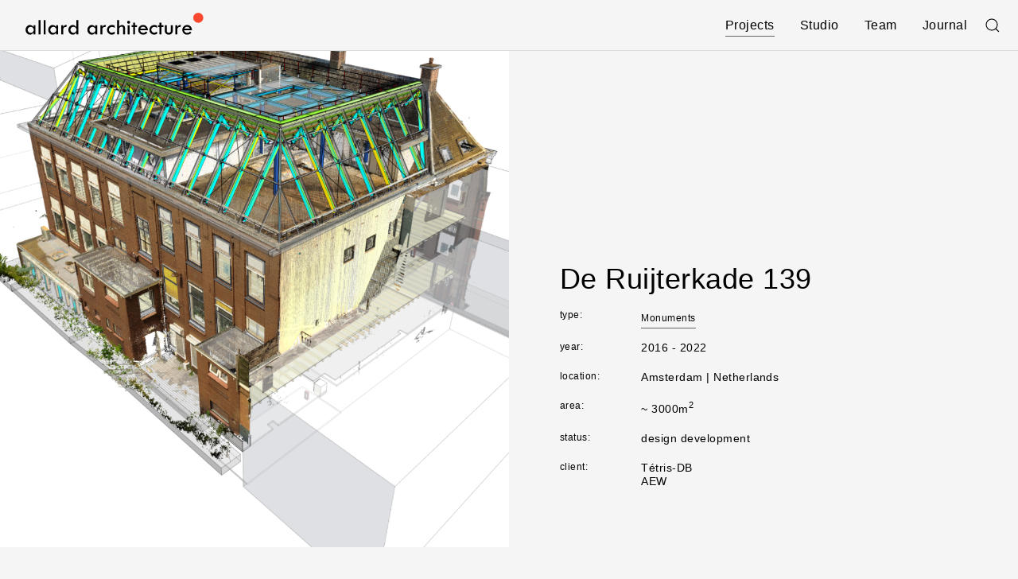

--- FILE ---
content_type: text/html; charset=utf-8
request_url: https://www.allardarchitecture.com/projects/de-ruijterkade/
body_size: 4263
content:
<!DOCTYPE html><html lang=en><head><meta charset=utf-8><meta name=viewport content="width=device-width, initial-scale=1, user-scalable=no"><meta name=theme-color content=#f5f5f5><meta name=msapplication-navbutton-color content=#f5f5f5><meta name=apple-mobile-web-app-capable content=yes><meta name=apple-mobile-web-app-status-bar-style content=black-translucent><link rel=stylesheet href=/site/assets/pwpc/pwpc-fcd8df4fa04d4ef2ce7f08b62b06f19e052881c5.css><title>Allard Architecture | De Ruijterkade 139</title><meta name=description content='Monuments • Situated right next to Amsterdam’s Centraal Station, on a multi-layered transportation corridor, this listed monument is to be converted into high-end office space across 4 storeys. Workplaces are positioned in a ‘racing-track’ formation around a centrali'><meta name=keywords content='architecture, amsterdam, allard architecture, allard meine jansen, canal houses, grachten pand, historical buildings'><meta name=robots content=index,follow><link rel=canonical href=https://www.allardarchitecture.com/projects/de-ruijterkade/><meta property=og:title content='De Ruijterkade 139'><meta property=og:url content=https://www.allardarchitecture.com/projects/de-ruijterkade/><meta property=og:type content=website><meta property=og:site_name content=allardarchitecture.com><meta property=og:description content='Monuments • Situated right next to Amsterdam’s Centraal Station, on a multi-layered transportation corridor, this listed monument is to be converted into high-end office space across 4 storeys. Workplaces are positioned in a ‘racing-track’ formation around a centrali'><meta property=og:image content=https://www.allardarchitecture.com/site/assets/files/8072/342-pointcloud-linksachter-large.1200x0.png><meta property=og:image:secure_url content=https://www.allardarchitecture.com/site/assets/files/8072/342-pointcloud-linksachter-large.1200x0.png><meta name=twitter:card content=summary><meta name=twitter:title content='De Ruijterkade 139'><meta name=twitter:description content='Monuments • Situated right next to Amsterdam’s Centraal Station, on a multi-layered transportation corridor, this listed monument is to be converted into high-end office space across 4 storeys. Workplaces are positioned in a ‘racing-track’ formation around a centrali'><meta name=twitter:url content=https://www.allardarchitecture.com/projects/de-ruijterkade/><meta property=twitter:image content=https://www.allardarchitecture.com/site/assets/files/8072/342-pointcloud-linksachter-large.1200x0.png><script async src='https://www.googletagmanager.com/gtag/js?id=UA-87842010-1'></script><script>if(document.location.hostname==="allardarchitecture.com"||document.location.hostname==="www.allardarchitecture.com"){window.dataLayer=window.dataLayer||[];function gtag(){dataLayer.push(arguments)}
gtag('js',new Date());gtag('config','UA-87842010-1')}</script><script>window.onload=function(){document.body.className+=" loaded"}
function setHeight(){let vh=window.innerHeight*0.01;document.documentElement.style.setProperty("--vh",`${vh}px`)}
setHeight();window.addEventListener("resize",setHeight);window.addEventListener("orientationchange",setHeight)</script></head><body class='de-ruijterkade project'><header id=header><div class=logoTop><a href=/> <img src=/site/assets/logos/aa_logo_inv.svg alt=allardarchitecture class=logo__white> <img src=/site/assets/logos/aa_logo.svg alt=allardarchitecture class=logo__dark> </a></div><nav id=nav><div class=navbar><ul class=nav><li class=projects><a href=../ class='active animate__link relative'>projects</a><ul class='subnav projects'><li><a class='animate__link relative ' href=../monuments>Monuments</a></li><li><a class='animate__link relative ' href=../canal-houses>Canal Houses</a></li><li><a class='animate__link relative ' href=../wooden-buildings>Wooden Buildings</a></li><li><a class='animate__link relative ' href=../new-builds>New Builds</a></li></ul></li><li class=studio><a href=/studio/ class=' animate__link relative'>studio</a></li><li class=team><a href=/team/ class=' animate__link relative'>team</a></li><li class=journal><a href=/journal/ class=' animate__link relative'>journal</a></li></ul><div id=search__toggle class='search__icon animate__link relative'></div></div><ul class=subnavbar><li><a class='animate__link relative ' href=../monuments>Monuments</a></li><li><a class='animate__link relative ' href=../canal-houses>Canal Houses</a></li><li><a class='animate__link relative ' href=../wooden-buildings>Wooden Buildings</a></li><li><a class='animate__link relative ' href=../new-builds>New Builds</a></li></ul><div class=menu-mobile__outer><div class='logoTop drawer'><img src=/site/assets/logos/aa_logo_inv.svg alt=allardarchitecture class=logo__white_drawer></div><ul class=menu-mobile__inner><li class="menu-mobile__item slide-up__menu"><a class="animate__link--white relative" href=../ class=active>projects</a></li><li class="menu-mobile__item slide-up__menu"><a class="animate__link--white relative" href=/studio/>studio</a></li><li class="menu-mobile__item slide-up__menu"><a class="animate__link--white relative" href=/team/>team</a></li><li class="menu-mobile__item slide-up__menu"><a class="animate__link--white relative" href=/journal/>journal</a></li></ul></div><div id=btnMenu class=hamburger><figure></figure><figure></figure></div><div id=search-box class=search__box-outer><div class=search__box-inner><form class=search__box-form id=search__box-form action=/search/><input id=search__input class=search__input name=q placeholder=Search><button id=search_btn type=submit class=search name=submit></button></form></div></div></nav></header><main id=main><div id=lightbox></div><section class=hero><div class=hero__outer><div class=hero__main-holder><div class="hero__img slide-right" style="background-image: url('/site/assets/files/8072/342-pointcloud-linksachter-large.0x1200.png');"></div></div><div class=hero__text-holder><div class="hero__text-snippet slide-up"><div class=hero__title-location><h2>De Ruijterkade 139</h2></div><div class=project__details><div class='label xs'>type: </div><div><a class='animate__link-rev relative xs' href=../monuments>Monuments</a></div><div class='label xs'>year: </div><div class=smll>2016 - 2022</div><div class='label xs'>location: </div><div class=smll>Amsterdam | Netherlands </div><div class='label xs'>area: </div><div class=smll>~ 3000m<sup class=xs>2</sup></div><div class='label xs'>status: </div><div class=smll>design development</div><div class='label xs'>client: </div><div class=smll>Tétris-DB<br> AEW<br></div></div></div></div></div></section><div class=contentWrapper><section class="pbottom clearfix part-width"><p class="ptop pbottom-1">Situated right next to Amsterdam’s Centraal Station, on a multi-layered transportation corridor, this listed monument is to be converted into high-end office space across 4 storeys. Workplaces are positioned in a ‘racing-track’ formation around a centralised circulation and services core, and take careful consideration of the numerous elements of high monumental value that are to be preserved throughout the building.<br><br>The crowning jewel of the project though is the completion of the existing contour of the monument’s roof as a carré-block in glass. The glass panels of this new roof will be supported by laminated beams, these beams connecting to the side profile of the new accessible roof terrace. This in turn is being supported by a steel table structure that sits on top of the existing building’s structural system. This glass roof not only adds a beautiful respectfulness to the monument, but also allows for the third level’s floor space to be maximised.<br><br>Light is now also able to flood in through the uninterrupted glass along the southern portion of the building, giving an additional quality of lightness to the working areas om this floor. A gradient of PV cells will wrap around the upper band of the glass roof, this also providing an interplay of shadow and light internally.</p></section><section class='pbottom ptop'><div class=container><div class=project__grid><div class=project__grid-sizer></div><div class='project__grid-item none reveal width-6'><a class=img__link href=lightbox/#allard_architecture_de_ruijterkade_front_facade-1.jpg><div class='item__wrapper relative'><img src=/site/assets/files/8072/allard_architecture_de_ruijterkade_front_facade-1.640x0.jpg alt='allard architecture • De Ruijterkade 139 '> </a><div class='xxs caption'></div></div></div><div class='project__grid-item none reveal width-6'><a class=img__link href=lightbox/#allard_architecture_de_ruijterkade_birds_eye.jpg><div class='item__wrapper relative'><img src=/site/assets/files/8072/allard_architecture_de_ruijterkade_birds_eye.640x0.jpg alt='allard architecture • De Ruijterkade 139 '> </a></div></div><div class='project__grid-item none reveal width-6'><a class=img__link href=lightbox/#allard_architecture_de_ruijterkade_technical_section.jpg><div class='item__wrapper relative'><img src=/site/assets/files/8072/allard_architecture_de_ruijterkade_technical_section.640x0.jpg alt='allard architecture • De Ruijterkade 139 '> </a><div class='xxs caption'>Section of the glass roof, its supporting structure, and how it links with the new rooftop terrace</div></div></div><div class='project__grid-item none reveal width-4'><a class=img__link href=lightbox/#allard_architecture_de_ruijterkade_model_section.jpg><div class='item__wrapper relative'><img src=/site/assets/files/8072/allard_architecture_de_ruijterkade_model_section.640x0.jpg alt='allard architecture • De Ruijterkade 139 '> </a></div></div><div class='project__grid-item none reveal width-4'><a class=img__link href=lightbox/#342-pointcloud-rechtsvoor-medium.png><div class='item__wrapper relative'><img src=/site/assets/files/8072/342-pointcloud-rechtsvoor-medium.640x0.png alt='allard architecture • De Ruijterkade 139 '> </a></div></div><div class='project__grid-item none reveal width-4'><a class=img__link href=lightbox/#allard_architecture_de_ruijterkade_demolition_photo_3.jpeg><div class='item__wrapper relative'><img src=/site/assets/files/8072/allard_architecture_de_ruijterkade_demolition_photo_3.640x0.jpeg alt='allard architecture • De Ruijterkade 139 '> </a></div></div><div class='project__grid-item none reveal width-6'><a class=img__link href=lightbox/#de_ruyterkade_139_-_allard_architecture_-_photographs_by_marcel_vb_burg_3.jpg><div class='item__wrapper relative'><img src=/site/assets/files/8072/de_ruyterkade_139_-_allard_architecture_-_photographs_by_marcel_vb_burg_3.640x0.jpg alt='allard architecture • De Ruijterkade 139 '> </a></div></div><div class='project__grid-item none reveal width-6'><a class=img__link href=lightbox/#allard_architecture_de_ruijterkade_model_1.jpg><div class='item__wrapper relative'><img src=/site/assets/files/8072/allard_architecture_de_ruijterkade_model_1.640x0.jpg alt='allard architecture • De Ruijterkade 139 '> </a></div></div><div class='project__grid-item none reveal width-4'><a class=img__link href=lightbox/#allard_architecture_de_ruijterkade_photo_3-1.jpg><div class='item__wrapper relative'><img src=/site/assets/files/8072/allard_architecture_de_ruijterkade_photo_3-1.640x0.jpg alt='allard architecture • De Ruijterkade 139 '> </a></div></div><div class='project__grid-item none reveal width-4'><a class=img__link href=lightbox/#allard_architecture_de_ruijterkade_axo.jpg><div class='item__wrapper relative'><img src=/site/assets/files/8072/allard_architecture_de_ruijterkade_axo.640x0.jpg alt='allard architecture • De Ruijterkade 139 '> </a><div class='xxs caption'>Rooftop Axonometry that diagrams the relationship between the existing roof and the new glass roof, along with its supporting truss profiles</div></div></div><div class='project__grid-item none reveal width-4'><a class=img__link href=lightbox/#allard_architecture_de_ruijterkade_render_07.jpg><div class='item__wrapper relative'><img src=/site/assets/files/8072/allard_architecture_de_ruijterkade_render_07.640x0.jpg alt='allard architecture • De Ruijterkade 139 '> </a></div></div><div class='project__grid-item none reveal width-4'><a class=img__link href=lightbox/#1807_002.jpg><div class='item__wrapper relative'><img src=/site/assets/files/8072/1807_002.640x0.jpg alt='allard architecture • De Ruijterkade 139 '> </a></div></div><div class='project__grid-item none reveal width-6'><a class=img__link href=lightbox/#standzoon.jpg><div class='item__wrapper relative'><img src=/site/assets/files/8072/standzoon.640x0.jpg alt='allard architecture • De Ruijterkade 139 '> </a></div></div><div class='project__grid-item none reveal width-4'><a class=img__link href=lightbox/#ruiterkade_interior.jpg><div class='item__wrapper relative'><img src=/site/assets/files/8072/ruiterkade_interior.640x0.jpg alt='allard architecture • De Ruijterkade 139 '> </a></div></div><div class='project__grid-item none reveal width-6'><a class=img__link href=lightbox/#de_ruyterkade_139_-_allard_architecture_-_photographs_by_marcel_vb_burg_7.jpg><div class='item__wrapper relative'><img src=/site/assets/files/8072/de_ruyterkade_139_-_allard_architecture_-_photographs_by_marcel_vb_burg_7.640x0.jpg alt='allard architecture • De Ruijterkade 139 '> </a></div></div><div class='project__grid-item none reveal width-6'><a class=img__link href=lightbox/#de_ruyterkade_139_-_allard_architecture_-_photographs_by_marcel_vb_burg_12_2.jpg><div class='item__wrapper relative'><img src=/site/assets/files/8072/de_ruyterkade_139_-_allard_architecture_-_photographs_by_marcel_vb_burg_12_2.640x0.jpg alt='allard architecture • De Ruijterkade 139 '> </a></div></div><div class='project__grid-item none reveal width-4'><a class=img__link href=lightbox/#allard_architecture_de_ruijterkade_plan.jpg><div class='item__wrapper relative'><img src=/site/assets/files/8072/allard_architecture_de_ruijterkade_plan.640x0.jpg alt='allard architecture • De Ruijterkade 139 '> </a></div></div><div class='project__grid-item none reveal width-6'><a class=img__link href=lightbox/#allard_architecture_de_ruijterkade_front_elevation-1.jpg><div class='item__wrapper relative'><img src=/site/assets/files/8072/allard_architecture_de_ruijterkade_front_elevation-1.640x0.jpg alt='allard architecture • De Ruijterkade 139 '> </a></div></div><div class='project__grid-item none reveal width-4'><a class=img__link href=lightbox/#allard_architecture_de_ruijterkade_rear_elevation.jpg><div class='item__wrapper relative'><img src=/site/assets/files/8072/allard_architecture_de_ruijterkade_rear_elevation.640x0.jpg alt='allard architecture • De Ruijterkade 139 '> </a></div></div><div class='project__grid-item none reveal width-6'><a class=img__link href=lightbox/#ruiterkade_delivery_tour.jpg><div class='item__wrapper relative'><img src=/site/assets/files/8072/ruiterkade_delivery_tour.640x0.jpg alt='allard architecture • De Ruijterkade 139 '> </a><div class='xxs caption'>Ruyterkade wonderfull delivery tour with our client after two year work.</div></div></div></div></div></section><section class="pbottom clearfix"><h3 class=pbottom-1>Project Partners</h3><div class=project__details><div class='label xs'>team: </div><div class=smll>Allard Meine Jansen<br> Piet de Reuver<br> Gijs Bouwens<br> Jalmar Taylor<br> Andreas Baumer<br> Nick Wenham<br> David Pepper<br> Florianne van Fraeyenhoven<br></div><div class='label xs'>advisor: </div><div class=smll>Duyts Bouwconstructies BV<br> Mandel<br></div></div></section><section class='ptop pbottom'><div class=container><div class='row ptop'><div class=skol-12><h3 class='ptop pbottom-1'>Related projects</h3></div></div><div class=scrolldiv><div class=related><div class=overlay><a href=../keizersgracht-125-127/> <img src=/site/assets/files/8908/front_facade_-proposal.0x220.jpg class=lazyload><div class=item><div class="showup black"><div class=project-info><h3 class='capitalize light'>Keizersgracht 127</h3></div></div></div></a></div></div></div></div></section></div></main><footer id=footer class="footer__outer pbottom ptop-xl"><div class=footer__outer-grid><div class=footer__about><p class="pbottom-1 font-medium">About</p><p class="pbottom-1 xs">Allard Architecture, founded in 2006 by Allard Meine Jansen, is a Dutch multidisciplinary office that practices contemporary architecture, master planning and research. Located on the Prinsengracht, one of Amsterdam’s iconic canals, the office is located right in the heart of the historic centre of Amsterdam.</p><div class=bna><div class=bnaText><p class=xs>Allard Architecture is a member of the</p></div><div class=bnaLogo><img src=/site/assets/files/1/bna_logo_smll.png></div></div></div><div class=footer__contact><p class="pbottom-1 smll font-medium">Contact</p><p class="pbottom-1 xs">Allard Architecture BV<br>Prinsengracht 17<br>1015 DK Amsterdam<br><br><a href=mailto:info@allardarchitecture.com>info@allardarchitecture.com</a><br>+31 20 620 55 99</p></div><div class=footer__careers><p class="pbottom-1 smll font-medium">Careers</p><p class="pbottom-1 xs">We are always happy to recieve speculative applications from architects at all levels. If you would like to join our team then please send a digital copy of your CV, letter of motivation and your portfolio (under 5MB) to:<br><br><a href="mailto:info@allardarchitecture.com?subject=Career%20opportunity">info@allardarchitecture.com</a></p></div><div class=footer__follow><p class="pbottom-1 smll font-medium">Follow us</p><div class=social__container><a href=https://www.instagram.com/allardarchitecture/><div style=width:20px;><img src=/site/assets/files/8485/ig-logo-black.svg></div></a> <a href=https://www.linkedin.com/company/allard-architecture-bv/about/><div style=width:20px;><img src=/site/assets//logos/li-logo-black.svg></div></a></div></div><div class="footer__copyright opacity-5"><p class=xxs>Allard Architecture BV. All Rights Reserved.</p></div><div class="footer__privacy opacity-5"><p class=xxs>Privacy Policy</p><p class=xxs>Terms & Conditions</p></div><div class="footer__terms opacity-5"><a class=xxs href=/sitemap/>Sitemap</a></div></div><div class=footer__outer-accordion><section class="footer__about pbottom border-bottom"><p class="pbottom-1 font-medium">About</p><div class="panel-faux part-width"><p class="pbottom-1 xs">Allard Architecture, founded in 2006 by Allard Meine Jansen, is a Dutch multidisciplinary office that practices contemporary architecture, master planning and research. Located on the Prinsengracht, one of Amsterdam’s iconic canals, the office is located right in the heart of the historic centre of Amsterdam.</p><div class=bna><div class=bnaText><p class=xs>Allard Architecture is a member of the</p></div><div class=bnaLogo><img src=/site/assets/files/1/bna_logo_smll.png></div></div></div></section><section class='footer__contact border-bottom'><p class="pbottom-1 smll font-medium accordion">Contact</p><div class="panel part-width"><p class='xs mbottom-1'>Allard Architecture BV<br>Prinsengracht 17<br>1015 DK Amsterdam<br><br><a href=mailto:info@allardarchitecture.com>info@allardarchitecture.com</a><br>+31 20 620 55 99 </p></div></section><section class='footer__careers border-bottom'><p class="pbottom-1 smll font-medium accordion">Careers</p><div class="panel part-width"><p class='xs mbottom-1'>We are always happy to recieve speculative applications from architects at all levels. If you would like to join our team then please send a digital copy of your CV, letter of motivation and your portfolio (under 5MB) to:<br><br><a href="mailto:info@allardarchitecture.com?subject=Career%20opportunity">info@allardarchitecture.com</a></p></div></section><section class='footer__socials border-bottom'><p class="pbottom smll font-medium accordion">Follow us</p><div class="panel part-width"><a href=https://www.instagram.com/allardarchitecture/><p class=mbottom-1 style=width:20px;><img src=/site/assets/files/8485/ig-logo-black.svg></p></a> <a href=https://www.linkedin.com/company/allard-architecture-bv/about/><p class=mbottom-1 style=width:20px;><img src=/site/assets//logos/li-logo-black.svg></p></a></div></section><section class="pbottom ptop"><div class="footer__copyright opacity-5"><p class=xxs>Allard Architecture BV. All Rights Reserved.</p></div><div class="footer__privacy opacity-5"><p class=xxs>Privacy Policy</p><p class=xxs>Terms & Conditions</p></div><div class="footer__terms opacity-5"><a class=xxs href=/sitemap/>Sitemap</a></div></section></div></footer><script src=/site/assets/pwpc/pwpc-29bdccd7a01257c5ff546adf322543077cf79fbc.js></script></body></html>

--- FILE ---
content_type: text/css
request_url: https://www.allardarchitecture.com/site/assets/pwpc/pwpc-fcd8df4fa04d4ef2ce7f08b62b06f19e052881c5.css
body_size: 6666
content:
.owl-carousel{display:none;width:100%;-webkit-tap-highlight-color:transparent;position:relative;z-index:1}.owl-carousel .owl-stage{position:relative;-ms-touch-action:pan-Y;-moz-backface-visibility:hidden}.owl-carousel .owl-stage:after{content:".";display:block;clear:both;visibility:hidden;line-height:0;height:0}.owl-carousel .owl-stage-outer{position:relative;overflow:hidden;-webkit-transform:translate3d(0,0,0)}.owl-carousel .owl-wrapper,.owl-carousel .owl-item{-webkit-backface-visibility:hidden;-moz-backface-visibility:hidden;-ms-backface-visibility:hidden;-webkit-transform:translate3d(0,0,0);-moz-transform:translate3d(0,0,0);-ms-transform:translate3d(0,0,0)}.owl-carousel .owl-item{position:relative;min-height:1px;float:left;-webkit-backface-visibility:hidden;-webkit-tap-highlight-color:transparent;-webkit-touch-callout:none}.owl-carousel .owl-item img{display:block;width:100%}.owl-carousel .owl-nav.disabled,.owl-carousel .owl-dots.disabled{display:none}.owl-carousel .owl-nav .owl-prev,.owl-carousel .owl-nav .owl-next,.owl-carousel .owl-dot{cursor:pointer;cursor:hand;-webkit-user-select:none;-khtml-user-select:none;-moz-user-select:none;-ms-user-select:none;user-select:none}.owl-carousel.owl-loaded{display:block}.owl-carousel.owl-loading{opacity:0;display:block}.owl-carousel.owl-hidden{opacity:0}.owl-carousel.owl-refresh .owl-item{visibility:hidden}.owl-carousel.owl-drag .owl-item{-webkit-user-select:none;-moz-user-select:none;-ms-user-select:none;user-select:none}.owl-carousel.owl-grab{cursor:move;cursor:grab}.owl-carousel.owl-rtl{direction:rtl}.owl-carousel.owl-rtl .owl-item{float:right}.no-js .owl-carousel{display:block}.owl-carousel .animated{-webkit-animation-duration:10ms;animation-duration:10ms;-webkit-animation-fill-mode:both;animation-fill-mode:both}.owl-carousel .owl-animated-in{z-index:0}.owl-carousel .owl-animated-out{z-index:1}.owl-carousel .fadeOut{-webkit-animation-name:fadeOut;animation-name:fadeOut}@keyframes fadeOut{0%{opacity:1}100%{opacity:0}}.owl-height{transition:height 500ms ease-in-out}.owl-carousel .owl-item .owl-lazy{opacity:0;transition:opacity 400ms ease;-webkit-transition:opacity 400ms ease}.owl-carousel .owl-item img.owl-lazy{transform-style:preserve-3d;-webkit-transform-style:preserve-3d}.owl-carousel .owl-video-wrapper{position:relative;height:100%;background:#000}.owl-carousel .owl-video-play-icon{position:absolute;height:80px;width:80px;left:50%;top:50%;margin-left:-40px;margin-top:-40px;background:url(../../templates/css/vendors/owl.video.play.png) no-repeat;cursor:pointer;z-index:1;-webkit-backface-visibility:hidden;transition:transform 100ms ease}.owl-carousel .owl-video-play-icon:hover{-ms-transform:scale(1.3,1.3);transform:scale(1.3,1.3)}.owl-carousel .owl-video-playing .owl-video-tn,.owl-carousel .owl-video-playing .owl-video-play-icon{display:none}.owl-carousel .owl-video-tn{opacity:0;height:100%;background-position:center center;background-repeat:no-repeat;background-size:contain;transition:opacity 400ms ease}.owl-carousel .owl-video-frame{position:relative;z-index:1;height:100%;width:100%}.animated{-webkit-animation-duration:10ms;animation-duration:10ms;-webkit-animation-fill-mode:both;animation-fill-mode:both}.owl-animated-out{z-index:1}.owl-animated-in{z-index:0}.fadeOut{-webkit-animation-name:fadeOut;animation-name:fadeOut}@-webkit-keyframes fadeOut{0%{opacity:1}100%{opacity:0}}@keyframes fadeOut{0%{opacity:1}100%{opacity:0}}.owl-theme .owl-nav{margin-top:10px;text-align:center;-webkit-tap-highlight-color:transparent}.owl-theme .owl-nav [class*='owl-']{color:#FFF;font-size:14px;margin:5px;padding:4px 7px;background:#D6D6D6;display:inline-block;cursor:pointer;border-radius:3px}.owl-theme .owl-nav [class*='owl-']:hover{background:#869791;color:#FFF;text-decoration:none}.owl-theme .owl-nav .disabled{opacity:0.5;cursor:default}.owl-theme .owl-nav.disabled+.owl-dots{margin-top:10px}.owl-theme .owl-dots{text-align:center;-webkit-tap-highlight-color:transparent}.owl-theme .owl-dots .owl-dot{display:inline-block;zoom:1;display:inline}.owl-theme .owl-dots .owl-dot span{width:10px;height:10px;margin:5px 7px;background:#D6D6D6;display:block;-webkit-backface-visibility:visible;transition:opacity 200ms ease;border-radius:30px}.owl-theme .owl-dots .owl-dot.active span,.owl-theme .owl-dots .owl-dot:hover span{background:#869791}:root{--aaRed:rgba(251,56,28,1);--aaRedOverlay:rgba(251,56,28,.4);--aaBlackOverlay:rgba(0,0,0,0.4)}html,body,div,span,applet,object,iframe,h1,h2,h3,h4,h5,h6,p,blockquote,pre,a,abbr,acronym,address,big,cite,code,del,dfn,em,img,ins,kbd,q,s,samp,small,strike,strong,sub,sup,tt,var,b,u,i,center,dl,dt,dd,ol,ul,li,fieldset,form,label,legend,table,caption,tbody,tfoot,thead,tr,th,td,article,aside,canvas,details,embed,figure,figcaption,footer,header,hgroup,menu,nav,output,ruby,section,summary,time,mark,audio,video,select{margin:0;padding:0;border:0}ol,ul,li{list-style:none}*,*:before,*:after{-webkit-box-sizing:border-box;box-sizing:border-box}.clear:after{content:"";clear:both}.clearfix{overflow:auto}::-webkit-scrollbar{display:none}html{-webkit-font-smoothing:antialiased;text-rendering:optimizeLegibility;-webkit-text-size-adjust:100%;-moz-text-size-adjust:100%;-ms-text-size-adjust:100%;text-size-adjust:100%}body{font-family:"Graphik-Regular",sans-serif;font-style:normal;font-weight:400;color:rgba(0,0,0,.86);text-rendering:optimizeLegibility;-webkit-font-smoothing:antialiased;-moz-osx-font-smoothing:grayscale;scroll-behavior:smooth;background-color:#f5f5f5;height:100%;font-size:1em;line-height:1.25;letter-spacing:.03em}body.hidden{overflow:hidden}body.fixed{position:fixed}.font-primary{font-family:"Graphik-Regular",sans-serif}.font-secondary{font-family:"Graphik-Regular",sans-serif}.font-light{font-family:"Graphik-Light",sans-serif}.font-medium{font-family:"Graphik-Medium",sans-serif}h1,h2,h3,h4,h5,h6{font-family:"Graphik-Regular",sans-serif;font-weight:400;line-height:1.2em}h1{font-size:2.2222em;padding-bottom:.2em}h2{font-size:2.2222em;padding-bottom:.2em}h3{font-size:1.3333em}h4,h5,h6{font-size:1em}h5{font-size:.888em}h1.project{color:#fb381d}a{color:#000;text-decoration:none;font-family:"Graphik-Regular",sans-serif}a.link{text-decoration:underline}.overlay a{text-transform:none}p{font-size:1em;line-height:1.4em}img{display:block;max-width:100%}img.portrait{width:100%}.xxl{font-size:2.8888em}.xl{font-size:2.2222em}.l{font-size:1.3333em;line-height:1.4}.m{font-size:1em}.smll{font-size:.888em}.xs{font-size:.766em}.xxs{font-size:.66em}.uppercase{text-transform:uppercase}.underline{text-decoration:underline}.light{font-weight:300}.tcenter{text-align:center}.invert{-webkit-filter:invert(1);filter:invert(1)}.caption{padding-top:.4em}li.type{display:inline-block}li.type:after{content:" | "}li.type:last-of-type:after{content:""}p.description{padding:1rem 0}.pbottom-1{padding-bottom:1rem}.pbottom{padding-bottom:3rem}.pbottom-xl{padding-bottom:8rem}.ptop{padding-top:2rem}.ptop-1{padding-top:1rem}.ptop-l{padding-top:4rem}.ptop-xl{padding-top:8rem}.mbottom-1{margin-bottom:1rem}.mtop-xl{margin-top:8rem}.mtop-xxl{margin-top:14rem}.mbottom-xl{margin-bottom:8rem}.count-3{-webkit-column-count:2;-moz-column-count:2;column-count:2}@media(min-width:768px){.count-3{-webkit-column-count:3;-moz-column-count:3;column-count:3}}.count-4{-webkit-column-count:4;-moz-column-count:4;column-count:4}@media(min-width:768px){.count-4{-webkit-column-count:3;-moz-column-count:3;column-count:3}}.grid-4{display:grid;grid-template-columns:1fr;grid-gap:1rem}@media(min-width:768px){.grid-4{grid-template-columns:repeat(3,1fr)}}@media(min-width:1024px){.grid-4{grid-template-columns:repeat(4,1fr)}}.flex{display:-webkit-box;display:-ms-flexbox;display:flex}.flex img{width:100%}.flex .width-2{-webkit-box-flex:0;-ms-flex:0 1 40%;flex:0 1 40%}.flex .width-4{-webkit-box-flex:0;-ms-flex:0 1 60%;flex:0 1 60%}.flex .width-6{-webkit-box-flex:0;-ms-flex:0 1 90%;flex:0 1 90%}.flex-row{-webkit-box-orient:horizontal;-webkit-box-direction:normal;-ms-flex-direction:row;flex-direction:row}.flex-column{-webkit-box-orient:vertical;-webkit-box-direction:normal;-ms-flex-direction:column;flex-direction:column}.column-gap{-webkit-column-gap:1rem;-moz-column-gap:1rem;column-gap:1rem}.obj-cover{height:100%!important;-o-object-fit:cover;object-fit:cover}.dotWrapper{width:100%;position:relative}.dot{height:12px;width:12px;background-color:#fb381d;border-radius:50%;float:right;margin-right:1rem}.none{display:none}.capitalize{text-transform:capitalize}.opacity-5{opacity:.5}.border-bottom{border-bottom:1px solid #eaeaea}.lazyload,.lazyloading{opacity:0;-webkit-transition:opacity 400ms;transition:opacity 400ms}img.lazyloaded{opacity:1;-webkit-transition:opacity 400ms ease;transition:opacity 400ms ease}.relative{position:relative}.overlay{position:relative}.part-width{max-width:100%}@media(min-width:768px){.part-width{max-width:86%}}@media(min-width:1024px){.part-width{max-width:80%}}@media(min-width:1280px){.part-width{max-width:80%}}.accordion{cursor:pointer;padding:16px 0;width:100%;border:none;text-align:left;outline:none;-webkit-transition:.2s;transition:.2s}.active,.accordion:hover{color:#000}.accordion:after{content:"+";color:#000;font-weight:300;float:right;margin-left:5px}.accordion.active:after{content:"−";color:#000}.panel{padding:0 16px;max-height:0;overflow:hidden;-webkit-transition:max-height .4s ease-out;transition:max-height .4s ease-out}.showup{position:absolute;bottom:0;width:100%;min-height:2rem;background:rgba(245,245,245,.6);padding-left:1rem;padding-right:1rem;padding-top:.5rem;padding-bottom:.5rem;display:-webkit-box;display:-ms-flexbox;display:flex;-webkit-box-align:start;-ms-flex-align:start;align-items:flex-start;-webkit-box-orient:vertical;-webkit-box-direction:normal;-ms-flex-direction:column;flex-direction:column;color:#000;opacity:0;-webkit-transition:opacity 400ms ease;transition:opacity 400ms ease;overflow:hidden}.showup.black{height:100%;background:rgba(0,0,0,.6);color:#fff}.showup.black .project-info{position:absolute;bottom:1rem;min-height:2rem;left:1rem;width:calc(100% - 2rem);max-width:calc(100% - 2rem);overflow:hidden}img.grey:hover~.showup,.item:hover .showup,.item:hover .showup.black{opacity:1!important}.overlay_studio{margin:0 0 1rem 0;background-repeat:no-repeat;background-position:center center;background-size:cover;display:inline-block;width:100%;max-width:100%}.fx{-webkit-filter:grayscale(0.6);filter:grayscale(0.6)}.fx .item{background-color:rgba(0,0,0,0);-webkit-transition:all 400ms ease;transition:all 400ms ease}.fx .nofx{opacity:0;-webkit-transition:all 400ms ease;transition:all 400ms ease}.fx:hover .item{background-color:rgba(0,0,0,.6);cursor:default}.fx:hover .nofx{opacity:1}.fx.inview .item{background-color:rgba(0,0,0,.6)}.fx.inview .nofx{opacity:1}.showup_studio{padding:1rem;color:#fff}.showup_studio .project-info{display:-webkit-box;display:-ms-flexbox;display:flex;-webkit-box-orient:vertical;-webkit-box-direction:normal;-ms-flex-direction:column;flex-direction:column;grid-gap:8em}.team .overlay.inview .showup.black{opacity:1}@media(min-width:768px){.team .overlay.inview .showup.black{opacity:0}}.studio .showup.black{opacity:1}.studio .showup.black:hover{opacity:0!important;cursor:default}.studio .showup.black .project-info{display:grid;grid-template-rows:3rem auto;top:2rem}.studio .showup.black .project-info p{-ms-flex-item-align:end;align-self:flex-end}.contentWrapper{position:relative;margin-top:2rem;padding-top:0;padding-left:2rem;padding-right:2rem;padding-bottom:0;width:100%;max-width:1870px;margin:0 auto}@media(min-width:375px){.contentWrapper{margin-top:8rem}}.studio__font{font-family:"TwCenMT",sans-serif}.bna{display:grid;display:-ms-grid;grid-template-columns:1fr 1fr;-webkit-box-align:center;-ms-flex-align:center;align-items:center}.type-list{padding-top:4px}.animate__link:after{content:"";position:absolute;left:0;bottom:-6px;width:100%;height:1px;background:#000;-webkit-transform:scaleX(1);transform:scaleX(1);opacity:.6;-webkit-transform-origin:left;transform-origin:left;-webkit-transition:-webkit-transform .7s cubic-bezier(0.19,1,0.22,1) .2s;transition:-webkit-transform .7s cubic-bezier(0.19,1,0.22,1) .2s;transition:transform .7s cubic-bezier(0.19,1,0.22,1) .2s;transition:transform .7s cubic-bezier(0.19,1,0.22,1) .2s,-webkit-transform .7s cubic-bezier(0.19,1,0.22,1) .2s}.animate__link--white:after{content:"";position:absolute;left:0;bottom:-6px;width:100%;height:1px;background:#fff;-webkit-transform:scaleX(1);transform:scaleX(1);opacity:.6;-webkit-transform-origin:left;transform-origin:left;-webkit-transition:-webkit-transform .7s cubic-bezier(0.19,1,0.22,1) .2s;transition:-webkit-transform .7s cubic-bezier(0.19,1,0.22,1) .2s;transition:transform .7s cubic-bezier(0.19,1,0.22,1) .2s;transition:transform .7s cubic-bezier(0.19,1,0.22,1) .2s,-webkit-transform .7s cubic-bezier(0.19,1,0.22,1) .2s}.animate__link:after,.animate__link--white:after{-webkit-transform:scaleX(0);transform:scaleX(0);-webkit-transform-origin:right;transform-origin:right}@media(hover:hover)and (pointer:fine){.animate__link:hover:after,.animate__link--white:hover:after{-webkit-transform:scaleX(0);transform:scaleX(0);-webkit-transform-origin:right;transform-origin:right;-webkit-transition-delay:0s;transition-delay:0s}}@media(hover:hover)and (pointer:fine){.animate__link:hover:after,.animate__link--white:hover:after{-webkit-transform:scaleX(1);transform:scaleX(1);-webkit-transform-origin:left;transform-origin:left}}.animate__link-rev:after{content:"";position:absolute;left:0;bottom:-6px;width:100%;height:1px;background:#000;-webkit-transform:scaleX(1);transform:scaleX(1);opacity:.6;-webkit-transform-origin:left;transform-origin:left;-webkit-transition:-webkit-transform .7s cubic-bezier(0.19,1,0.22,1) .2s;transition:-webkit-transform .7s cubic-bezier(0.19,1,0.22,1) .2s;transition:transform .7s cubic-bezier(0.19,1,0.22,1) .2s;transition:transform .7s cubic-bezier(0.19,1,0.22,1) .2s,-webkit-transform .7s cubic-bezier(0.19,1,0.22,1) .2s}@media(hover:hover)and (pointer:fine){.animate__link-rev:hover:after{-webkit-transform:scaleX(0);transform:scaleX(0);-webkit-transform-origin:right;transform-origin:right;-webkit-transition-delay:0s;transition-delay:0s}}.reveal{position:relative;-webkit-transform:translateY(150px);transform:translateY(150px);opacity:0;-webkit-transition:2s all ease;transition:2s all ease}.reveal.active{-webkit-transform:translateY(0);transform:translateY(0);opacity:1}.slide-right{opacity:0;-webkit-transition:all .8s ease-out .1s;transition:all .8s ease-out .1s;-webkit-transform:translateX(-40px);transform:translateX(-40px)}.loaded .slide-right{opacity:1;-webkit-transform:translateX(0);transform:translateX(0)}.slide-up__menu{-webkit-transform:translateY(10px);transform:translateY(10px);opacity:0;-webkit-transition:all .8s ease-out .1s;transition:all .8s ease-out .1s}.menu-mobile__outer.open .slide-up__menu{-webkit-transform:none;transform:none;opacity:1}.slide-up{-webkit-transform:translateY(10px);transform:translateY(10px);opacity:0}.slide-up:nth-child(1){-webkit-transition:all .8s ease-out .1s;transition:all .8s ease-out .1s}.slide-up:nth-child(2){-webkit-transition:all .8s ease-out .5s;transition:all .8s ease-out .5s}.slide-up:nth-child(3){-webkit-transition:all .8s ease-out 1s;transition:all .8s ease-out 1s}.slide-up:nth-child(4){-webkit-transition:all .8s ease-out 1.5s;transition:all .8s ease-out 1.5s}.slide-up:nth-child(5){-webkit-transition:all .8s ease-out 1.8s;transition:all .8s ease-out 1.8s}.loaded .slide-up *,.loaded .slide-up{-webkit-transform:none;transform:none;opacity:1}@font-face{font-family:"TwCenMT";src:url(/site/assets/fonts/TwCenMT.woff) format("woff"),url(/site/assets/fonts/TwCenMT.ttf) format("truetype");font-weight:normal}@font-face{font-family:"ApercuRegular";src:url(/site/assets/fonts/ApercuRegular.ttf) format("truetype");font-weight:normal}@font-face{font-family:"ApercuLight";src:url(/site/assets/fonts/ApercuLight.ttf) format("truetype");font-weight:normal}@font-face{font-family:"Graphik";src:url(/site/assets/fonts/Graphic-Regular.woff) format("woff"),url(/site/assets/fonts/Graphic-Regular.ttf) format("truetype");font-weight:normal}@font-face{font-family:"Graphik-Light";src:url(/site/assets/fonts/Graphic-Light.woff) format("woff"),url(/site/assets/fonts/Graphic-Light.ttf) format("truetype");font-weight:normal}.footer__outer{padding-left:1rem;padding-right:1rem}@media(min-width:768px){.footer__outer{padding-left:2rem;padding-right:2rem}}.footer__outer .footer__outer-grid{display:none}@media(min-width:1024px){.footer__outer .footer__outer-grid{display:block;display:grid;grid-gap:4rem;grid-template-columns:repeat(5,minmax(0,1fr));row-gap:4rem;grid-template-areas:"about about contact careers follow" "copyright copyright copyright privacy terms"}}.footer__outer .footer__outer-grid .footer__about{grid-area:about}.footer__outer .footer__outer-grid .footer__contact{grid-area:contact}.footer__outer .footer__outer-grid .footer__careers{grid-area:careers}.footer__outer .footer__outer-grid .footer__follow{grid-area:follow}.footer__outer .footer__outer-grid .footer__copyright{grid-area:copyright}.footer__outer .footer__outer-grid .footer__privacy{grid-area:privacy}.footer__outer .footer__outer-grid .footer__terms{grid-area:terms}.footer__outer .footer__outer-accordion .panel-faux{padding:0 1rem}@media(min-width:1024px){.footer__outer .footer__outer-accordion{display:none}}.social__container{display:-webkit-box;display:-ms-flexbox;display:flex;-webkit-box-orient:horizontal;-webkit-box-direction:normal;-ms-flex-direction:row;flex-direction:row;grid-gap:1rem}.bnaLogo img{height:3em}body.home .hero .hero__img{height:100vh;height:calc(var(--vh,1vh)*100)}body.home .hero__main-holder .hero__title-location{display:none}@media(min-width:768px){body.home .hero__main-holder .hero__title-location{display:block}}.home .hero a{color:#fff;width:-webkit-fit-content;width:-moz-fit-content;width:fit-content}.home .hero .animate__link-rev:after{background:#fff}@media(min-width:768px){.home .hero a{color:inherit}.home .hero .animate__link-rev:after{background:#000}}.hero{width:100%}.hero a{color:#000;width:-webkit-fit-content;width:-moz-fit-content;width:fit-content}.hero .animate__link-rev:after{background:#000}@media(min-width:768px){.hero a{color:inherit}.hero .animate__link-rev:after{background:#000}}.hero .hero__outer{width:100%;height:100%}@media(min-width:768px){.hero .hero__outer{display:-webkit-box;display:-ms-flexbox;display:flex}}.hero .hero__main-holder{width:100%;height:100%}@media(min-width:768px){.hero .hero__main-holder{width:50%;position:relative}}.hero .hero__main-holder .hero__img{background-size:cover;background-repeat:no-repeat;background-position:center center;min-height:100%;height:calc(100vh - 2rem);height:calc(var(--vh,1vh)*100 - 2rem)}.hero .hero__main-holder .hero__img.portrait{background-position:top center}.hero .hero__main-holder .hero__title-location{display:block;position:absolute;bottom:6rem;left:32px;color:#fff}@media(min-width:768px){.hero .hero__main-holder .hero__title-location{display:block;position:absolute;bottom:6rem;left:32px;color:#fff}}.hero .hero__text-holder{width:100%}@media(min-width:768px){.hero .hero__text-holder{width:50%}}@media(min-width:768px){.hero .hero__text-holder{position:relative}}.hero .hero__text-holder .hero__text-snippet{display:block;padding:2rem}@media(min-width:768px){.hero .hero__text-holder .hero__text-snippet{background:rgba(0,0,0,0);color:#000;position:relative;width:100%;max-width:100%;padding:10%;display:-webkit-box;display:-ms-flexbox;display:flex;-webkit-box-orient:vertical;-webkit-box-direction:normal;-ms-flex-direction:column;flex-direction:column;-webkit-box-pack:end;-ms-flex-pack:end;justify-content:flex-end;height:100%;padding-top:8em}}.home .hero .hero__text-snippet{display:block;position:absolute;bottom:2rem;left:32px;color:#fff;max-width:calc(100% - 64px);padding:2rem;background:rgba(0,0,0,.6);display:-webkit-box;display:-ms-flexbox;display:flex;-webkit-box-orient:vertical;-webkit-box-direction:normal;-ms-flex-direction:column;flex-direction:column;-webkit-box-pack:end;-ms-flex-pack:end;justify-content:end}@media(min-width:768px){.home .hero .hero__text-snippet{position:absolute;left:10%;color:#000;width:36vw;background:rgba(0,0,0,0)}}.subnav{display:none;position:absolute;top:3rem;right:0}body.projects .subnav{display:-webkit-inline-box;display:-ms-inline-flexbox;display:inline-flex;-webkit-box-pack:end;-ms-flex-pack:end;justify-content:end;border-bottom:1px solid #ddd;background-color:#f5f5f5;padding-bottom:1rem;width:100vw}header{position:fixed;top:0;width:100%;z-index:1;height:4rem;-webkit-transition:top .2s ease-in-out;-webkit-transition:all .2s ease-in-out;transition:all .2s ease-in-out}@media(min-width:375px){.projects header,.project header,.studio header,.team header,.journal header,.staff header{background-color:#f5f5f5;border-bottom:1px solid #ddd}.projects header{border-bottom:none}}.nav-up{top:-130px}.home header.nav-down{background-color:#f5f5f5;border-bottom:1px solid #ddd}.active-nav{border-bottom:1px solid #ddd;background-color:#f5f5f5}.active-nav .logo__dark{display:block}.logoTop{position:absolute;margin-top:1rem;width:14rem;z-index:1;left:2rem}.logoTop .drawer{visibility:hidden;opacity:0;-webkit-transition:all .2s ease-out .1s;transition:all .2s ease-out .1s}.logoTop .drawer .logo__white{display:block}.menu-mobile__outer.open .logoTop.drawer{visibility:visible;opacity:1}body.drawer-open .logo__dark{display:none}body.drawer-open .hamburger figure{-webkit-filter:none;filter:none}.logo__dark{display:none}.home .logo__dark,.projects .logo__dark,.project .logo__dark,.people .logo__dark,.team .logo__dark,.staff .logo__dark,.search .logo__dark,.journal .logo__dark,.journal_post .logo__dark,.studio .logo__dark,.contact .logo__dark,.http404 .logo__dark,.sitemap .logo__dark{display:block}.home .logo__white,.projects .logo__white,.project .logo__white,.people .logo__white,.team .logo__white,.staff .logo__white,.search .logo__white,.journal .logo__white,.journal_post .logo__white,.studio .logo__white,.contact .logo__white,.http404 .logo__white,.sitemap .logo__white{display:none}.navbar{display:none}@media(min-width:768px){.navbar{position:absolute;right:0;top:8px;display:block}}.nav li,.subnavbar li{font-size:1em;font-family:"Graphik-Regular",sans-serif;float:left;height:3rem;line-height:1rem;padding-top:1rem;padding-bottom:1rem;padding-left:1rem;padding-right:1rem;letter-spacing:.03em}.nav li:last-of-type,.subnavbar li:last-of-type{padding-right:4rem}.nav li a,.subnavbar li a{text-transform:capitalize}.nav li a.active:after,.subnavbar li a.active:after{content:"";position:absolute;left:0;bottom:-6px;width:100%;height:1px;background:#000;-webkit-transform:scaleX(1);transform:scaleX(1);opacity:.6}.subnav.projects li,.subnavbar li{white-space:nowrap;float:none;display:inline;line-height:3rem;padding-left:1rem;padding-right:1rem;letter-spacing:.03em;font-size:.9em}.subnav.projects li:last-of-type,.subnavbar li:last-of-type{padding-right:2rem}.subnav.projects li a,.subnavbar li a{text-transform:capitalize}.subnav.projects li a.active:after,.subnavbar li a.active:after{content:"";position:absolute;left:0;bottom:-6px;width:100%;height:1px;background:#000;-webkit-transform:scaleX(1);transform:scaleX(1);opacity:.6}.subnav.projects.show,.subnav.studio.show,.subnav.search.show{display:block}.subnavbar{display:none}.projects .subnavbar{display:block;position:absolute;top:4rem;padding-left:1rem;padding-right:0;overflow-x:auto;white-space:nowrap;border-bottom:1px solid #ddd;background-color:#f5f5f5;width:100vw}@media(min-width:768px){.projects .subnavbar{display:none}}.menu-mobile__outer{visibility:hidden;opacity:0;position:fixed;top:0;left:0;bottom:0;right:0;background-color:rgba(0,0,0,.6);opacity:0;-webkit-transition:all .2s ease-out .1s;transition:all .2s ease-out .1s}.menu-mobile__outer.open{visibility:visible;opacity:1}.menu-mobile__outer .menu-mobile__inner{padding-left:2rem;padding-top:40%;padding-right:2rem}.menu-mobile__outer .menu-mobile__inner .menu-mobile__item{font-size:x-large;font-family:"Graphik-Regular",sans-serif;height:4rem;letter-spacing:.03em}.menu-mobile__outer .menu-mobile__inner .menu-mobile__item a{text-transform:capitalize;color:#fff}.menu-mobile__outer .menu-mobile__inner .menu-mobile__item a.active:after{content:"";position:absolute;left:0;bottom:-6px;width:100%;height:1px;background:#000;-webkit-transform:scaleX(1);transform:scaleX(1);opacity:.6}.hamburger{cursor:pointer;position:relative;display:inline-block;-webkit-box-sizing:border-box;box-sizing:border-box;padding:0;top:12px;position:fixed;right:1rem;z-index:4;-webkit-transition:all .3s;transition:all .3s;width:3rem;height:3rem;display:-webkit-box;display:-ms-flexbox;display:flex;-webkit-box-orient:vertical;-webkit-box-direction:normal;-ms-flex-direction:column;flex-direction:column;-webkit-box-pack:center;-ms-flex-pack:center;justify-content:center;-webkit-box-align:center;-ms-flex-align:center;align-items:center}.hamburger figure{width:24px;height:1px;background:#000;margin:3px 0;-webkit-transform:rotate(0deg);transform:rotate(0deg);-webkit-transition:.5s ease-in-out;transition:.5s ease-in-out}.hamburger.open figure:first-of-type{margin:0;-webkit-transform:rotate(135deg);transform:rotate(135deg);background:#fff}.hamburger.open figure:last-of-type{margin:-1px;-webkit-transform:rotate(-135deg);transform:rotate(-135deg);background:#fff}@media only screen and (min-width:768px){.hamburger{display:none}}.expertise{display:-webkit-box;display:-ms-flexbox;display:flex;-webkit-box-orient:horizontal;-webkit-box-direction:normal;-ms-flex-direction:row;flex-direction:row;height:400px;grid-gap:4rem}.expertise .left{width:50%}.expertise .right{width:50%}.expertise__img{background-size:cover;background-repeat:no-repeat;background-position:center center;min-height:100%}.expertise_container .expertise_inner{display:-webkit-box;display:-ms-flexbox;display:flex;-webkit-box-orient:vertical;-webkit-box-direction:normal;-ms-flex-direction:column;flex-direction:column}.expertise_container .expertise_inner a.project__link{display:none}@media(min-width:768px){.expertise_container .expertise_inner{-webkit-box-orient:horizontal;-webkit-box-direction:normal;-ms-flex-direction:row;flex-direction:row;grid-gap:4rem}.expertise_container .expertise_inner>div{-webkit-box-flex:50%;-ms-flex:50%;flex:50%}.expertise_container .expertise_inner a.project__link{display:inline-block}}@media(min-width:768px){.expertise_container:nth-of-type(odd) .expertise_inner{-webkit-box-orient:horizontal;-webkit-box-direction:reverse;-ms-flex-direction:row-reverse;flex-direction:row-reverse}}.projects .contentWrapper,.search .contentWrapper{min-height:calc(100vh - 6rem);margin-top:8rem}.projects .filter li,.search .filter li{line-height:1rem}.projects .filter .switcher,.search .filter .switcher{text-align:right}.projects .filter li.switch,.search .filter li.switch{display:inline-block;margin-left:6px;vertical-align:top;width:22px;height:22px}.projects .filter li.switch.list-icon,.search .filter li.switch.list-icon{background-image:url(/site/assets/logos/list.svg);background-size:contain;background-repeat:no-repeat}.projects .filter li.switch.map-icon,.search .filter li.switch.map-icon{background-image:url(/site/assets/logos/map.svg);background-size:contain;background-repeat:no-repeat}.projects .type__nav_left,.search .type__nav_left{display:none}.projects .row.filter__year,.search .row.filter__year{margin-bottom:4rem}.projects .projects__outer,.search .projects__outer{display:grid;grid-template-columns:repeat(2,1fr);grid-gap:2rem}@media(min-width:768px){.projects .projects__outer,.search .projects__outer{grid-template-columns:repeat(3,1fr);grid-gap:4rem}}@media(min-width:1024px){.projects .projects__outer,.search .projects__outer{grid-gap:6rem}}.projects .project__card:nth-of-type(2n),.search .project__card:nth-of-type(2n){-ms-flex-item-align:center;align-self:center}@media(min-width:768px){.projects .project__card:nth-of-type(2n),.search .project__card:nth-of-type(2n){padding-right:2rem}}@media(min-width:1024px){.projects .project__card:nth-of-type(2n),.search .project__card:nth-of-type(2n){padding-right:3rem}}@media(min-width:1280px){.projects .project__card:nth-of-type(2n),.search .project__card:nth-of-type(2n){padding-right:4rem}}.projects .project__card:nth-of-type(3n),.search .project__card:nth-of-type(3n){-ms-flex-item-align:center;align-self:center}@media(min-width:768px){.projects .project__card:nth-of-type(3n),.search .project__card:nth-of-type(3n){padding-top:1rem}}@media(min-width:1024px){.projects .project__card:nth-of-type(3n),.search .project__card:nth-of-type(3n){padding-top:2rem}}@media(min-width:1280px){.projects .project__card:nth-of-type(3n),.search .project__card:nth-of-type(3n){padding-top:3rem}}.projects .project__card:nth-of-type(4n),.search .project__card:nth-of-type(4n){-ms-flex-item-align:end;align-self:flex-end}@media(min-width:768px){.projects .project__card:nth-of-type(4n),.search .project__card:nth-of-type(4n){padding-right:1rem}}@media(min-width:1024px){.projects .project__card:nth-of-type(4n),.search .project__card:nth-of-type(4n){padding-right:2rem}}@media(min-width:1280px){.projects .project__card:nth-of-type(4n),.search .project__card:nth-of-type(4n){padding-right:3rem}}@media(min-width:768px){.projects .project__card:nth-of-type(5n),.search .project__card:nth-of-type(5n){padding-bottom:1rem}}@media(min-width:1024px){.projects .project__card:nth-of-type(5n),.search .project__card:nth-of-type(5n){padding-bottom:2rem}}@media(min-width:1280px){.projects .project__card:nth-of-type(5n),.search .project__card:nth-of-type(5n){padding-bottom:3rem}}.project .scrolldiv{overflow:scroll;white-space:nowrap;-webkit-overflow-scrolling:touch}.project .scrolldiv .related{margin-right:1rem;height:220px;display:inline-block}.project .scrolldiv h3{font-size:smaller}.project .project__grid{background:#f5f5f5;max-width:1870px;margin:0 auto}.project .project__grid:after{content:"";display:block;clear:both}.project .project__grid-sizer,.project .project__grid-item{width:50%}.project .project__grid-item.width-2{width:50%}.project .project__grid-item.width-4{width:60%}.project .project__grid-item.width-6{width:80%}.project .project__grid-item{margin-bottom:calc(1rem * 2)}.project .item__wrapper{padding:8px}.project .caption{margin-top:4px}.project #lightbox{display:none;position:fixed;top:0;bottom:0;left:0;right:0;background:gray;z-index:2;padding-top:1.2rem;padding-left:1.2rem;padding-right:1.2rem}.project .owl-item{max-height:calc(100vh - 8rem);height:calc(100vh - 8rem);width:100%}.project .owl-item .overlay{position:relative;max-height:calc(100vh - 8rem);height:calc(100vh - 8rem);width:100%;display:-webkit-box;display:-ms-flexbox;display:flex;-webkit-box-align:center;-ms-flex-align:center;align-items:center}.project .owl-item .overlay .showup{position:absolute;bottom:0;width:calc(100% - 7rem);min-height:3rem;background:rgba(0,0,0,0);padding-left:1rem;padding-right:1rem;padding-top:1rem;padding-bottom:.2rem;display:-webkit-box;display:-ms-flexbox;display:flex;-webkit-box-align:start;-ms-flex-align:start;align-items:flex-start;-webkit-box-orient:vertical;-webkit-box-direction:normal;-ms-flex-direction:column;flex-direction:column;color:#fff;opacity:1;-webkit-transition:opacity 400ms ease;transition:opacity 400ms ease}.project .owl-item img{max-height:calc(100vh - 14rem);-o-object-fit:contain;object-fit:contain}.project .image__nav{position:absolute;bottom:0;right:0;height:3rem;width:8rem;background:rgba(0,0,0,0);display:-webkit-box;display:-ms-flexbox;display:flex;-webkit-box-orient:horizontal;-webkit-box-direction:normal;-ms-flex-direction:row;flex-direction:row;-webkit-box-pack:justify;-ms-flex-pack:justify;justify-content:space-between;-webkit-box-align:center;-ms-flex-align:center;align-items:center;z-index:1;opacity:1;color:rgba(0,0,0,.6)}.project .image__nav .prev,.project .image__nav .next{font-family:"TwCenMT",sans-serif;width:1rem;height:1rem;background-repeat:no-repeat;background-size:contain;background-position:center center;padding-left:1rem;padding-right:1rem;-webkit-filter:invert(1);filter:invert(1)}.project .prev:hover,.project .next:hover{cursor:pointer}.project .close{position:absolute;top:0;right:0;padding-left:1rem;padding-right:1rem;text-align:center;width:1rem;height:1rem;background-repeat:no-repeat;background-size:contain;background-position:center center;-webkit-filter:invert(1);filter:invert(1)}.project .close:hover{cursor:pointer}.project .files>div{display:inline-block}.project .counter{font-size:.766em;color:#fff}@media(min-width:768px){.project .project__grid-sizer,.project .project__grid-item{width:20%}.project .project__grid-item.width-2{width:20%}.project .project__grid-item.width-4{width:40%}.project .project__grid-item.width-6{width:60%}.project .project__grid-item{margin-bottom:calc(1rem * 4)}.project .item__wrapper{padding:1.2rem}}.project .project__details{display:-webkit-box;display:-ms-flexbox;display:flex;-ms-flex-wrap:wrap;flex-wrap:wrap;width:100%}.project .project__details>div{width:80%;min-height:2rem;padding-top:10px;padding-bottom:10px}.project .project__details div.label{width:20%}@media(min-width:768px){.project .project__details{width:100%;float:left}}.project .project__gmap{width:100%}@media(min-width:768px){.project .project__gmap{width:calc(50% - 1rem);float:right}}.files__size{margin-left:1em}.people .grid:after{content:"";display:block;clear:both}.people .grid-item{float:left}.people .grid-sizer,.people .grid-item{width:calc((100% - (1 * 1.2rem))/2)}.people .grid-item{margin-bottom:1.2rem}.people .gutter-sizer{width:16px}.people .pstaff{column-count:2;-moz-column-count:2;-webkit-column-count:2;-webkit-column-width:auto;-moz-column-width:auto;column-width:auto;-moz-column-gap:1rem;-webkit-column-gap:1rem;column-gap:1rem}@media(min-width:768px){.people .grid-sizer,.people .grid-item{width:calc((100% - (3 * 1.2rem))/4)}.people .pstaff{column-count:4;-moz-column-count:4;-webkit-column-count:4}}.archive .contentWrapper{margin-top:7rem}.archive .pr_left{width:calc(33.33333% - .6rem)}.archive .pr_right{width:calc(66.66666% - .6rem)}.contact .contentWrapper{margin-top:7rem}.contact .ptop:first-of-type{padding-top:0}.contact img.logo{width:11rem;margin:0 auto}.contact .skol-4.colophone{display:-webkit-box;display:-ms-flexbox;display:flex;-webkit-box-pack:center;-ms-flex-pack:center;justify-content:center}@media(min-width:768px){.contact .skol-4.colophone{display:-webkit-box;display:-ms-flexbox;display:flex}.contact .skol-4.colophone.insta{-webkit-box-align:end;-ms-flex-align:end;align-items:flex-end;-webkit-box-pack:start;-ms-flex-pack:start;justify-content:flex-start}.contact .skol-4.colophone.contact{-webkit-box-pack:center;-ms-flex-pack:center;justify-content:center;-webkit-box-align:end;-ms-flex-align:end;align-items:flex-end}.contact .skol-4.colophone.copyright{-webkit-box-pack:end;-ms-flex-pack:end;justify-content:flex-end;-webkit-box-align:end;-ms-flex-align:end;align-items:flex-end}}div.search__icon{position:absolute;top:1rem;right:1rem;width:2rem;height:2rem;background-image:url(/site/assets/logos/search.svg);background-repeat:no-repeat;background-position:center center;margin-top:-8px;cursor:pointer}button.search{position:absolute;top:1rem;right:1rem;width:2rem;height:2rem;background-image:url(/site/assets/logos/search.svg);background-repeat:no-repeat;background-position:center center;border:1px solid #eaeaea;background-color:rgba(0,0,0,0);opacity:1;-webkit-transition:opacity .2s ease-out .1s;transition:opacity .2s ease-out .1s}button.search:hover{opacity:.5;cursor:pointer}.search__box-outer{position:absolute;width:calc(50% - 2rem);height:4rem;background:#f5f5f5;right:0;border-bottom:1px solid #eaeaea;top:-4rem;-webkit-transition:-webkit-transform .4s ease-out .1s;transition:-webkit-transform .4s ease-out .1s;transition:transform .4s ease-out .1s;transition:transform .4s ease-out .1s,-webkit-transform .4s ease-out .1s}.search__box-outer.down{-webkit-transform:translateY(4rem);transform:translateY(4rem)}.search .search__box-outer{width:calc(100% - 2rem)}input.search__input{border:none;height:4rem;width:calc(100% - 6rem);margin-top:0;font-size:larger;text-indent:0;background:rgba(0,0,0,0);font-family:"Graphik-Regular",sans-serif;color:#000;padding-top:1rem;outline:none}.staff .contentWrapper{margin-top:7rem}.staff .min-height{min-height:calc(100vh - 14rem)}.staff .scrolldiv{overflow:scroll;white-space:nowrap;-webkit-overflow-scrolling:touch}.staff .scrolldiv .related{margin-right:1rem;height:220px;display:inline-block}@media(min-width:768px){.staff .posbottom{position:absolute;bottom:-8px}}.nevenfuncties__img{display:grid;grid-template-columns:1fr 1fr;grid-gap:1rem;-webkit-box-align:end;-ms-flex-align:end;align-items:end}.owl-carousel .animated{-webkit-animation-duration:1600ms;animation-duration:1600ms;-webkit-animation-fill-mode:both;animation-fill-mode:both}.image__nav{position:absolute;bottom:2rem;right:2rem;height:3rem;width:8rem;background:rgba(0,0,0,.4);display:-webkit-box;display:-ms-flexbox;display:flex;-webkit-box-orient:horizontal;-webkit-box-direction:normal;-ms-flex-direction:row;flex-direction:row;-webkit-box-pack:justify;-ms-flex-pack:justify;justify-content:space-between;-webkit-box-align:center;-ms-flex-align:center;align-items:center;z-index:1;opacity:1;-webkit-transition:opacity .4s ease;transition:opacity .4s ease}@media(min-width:1024px){.image__nav{opacity:0}}.image__nav .prev,.image__nav .next{font-family:"TwCenMT",sans-serif;width:1rem;height:1rem;background-repeat:no-repeat;background-size:contain;background-position:center center;padding-left:1rem;padding-right:1rem;-webkit-filter:invert(1);filter:invert(1)}.prev:hover,.next:hover{cursor:pointer}body.studio .hero__main-holder:hover{cursor:pointer}body.studio .hero__main-holder:hover .image__nav{opacity:1}img.portrait{height:auto}.cols{-webkit-columns:1;-moz-columns:1;columns:1}@media(min-width:768px){.cols{-webkit-columns:3;-moz-columns:3;columns:3;-webkit-column-gap:1rem;-moz-column-gap:1rem;column-gap:1rem}}@media(min-width:1024px){.cols{-webkit-columns:4;-moz-columns:4;columns:4}}.cols .overlay{display:inline-block;margin:1rem 0 0 0}.profile_container .long-text a{font-size:.888em;color:#000;text-decoration:none;font-family:"Graphik-Regular",sans-serif;position:relative;display:inline-block}.profile_container .long-text a:after{content:"";position:absolute;left:0;bottom:-2px;width:100%;height:1px;background:#000;-webkit-transform:scaleX(1);transform:scaleX(1);opacity:.6;-webkit-transform-origin:left;transform-origin:left;-webkit-transition:-webkit-transform .7s cubic-bezier(0.19,1,0.22,1) .2s;transition:-webkit-transform .7s cubic-bezier(0.19,1,0.22,1) .2s;transition:transform .7s cubic-bezier(0.19,1,0.22,1) .2s;transition:transform .7s cubic-bezier(0.19,1,0.22,1) .2s,-webkit-transform .7s cubic-bezier(0.19,1,0.22,1) .2s}.profile_container .long-text a:hover:after{-webkit-transform:scaleX(0);transform:scaleX(0);-webkit-transform-origin:right;transform-origin:right;-webkit-transition-delay:0s;transition-delay:0s}.journal .journal-flex,.journal_post .journal-flex{-ms-flex-wrap:wrap;flex-wrap:wrap;-webkit-box-pack:start;-ms-flex-pack:start;justify-content:start}@media(min-width:768px){.journal .journal-flex,.journal_post .journal-flex{-ms-flex-wrap:nowrap;flex-wrap:nowrap;-webkit-box-pack:inherit;-ms-flex-pack:inherit;justify-content:inherit}}.journal .journal-flex>div,.journal_post .journal-flex>div{padding-bottom:2rem}@media(min-width:768px){.journal .journal-flex>div,.journal_post .journal-flex>div{padding-bottom:0}}.journal .long-text a,.journal_post .long-text a{font-size:.888em;color:#000;text-decoration:none;font-family:"Graphik-Regular",sans-serif;position:relative}.journal .long-text a:after,.journal_post .long-text a:after{content:"";position:absolute;left:0;bottom:-2px;width:100%;height:1px;background:#000;-webkit-transform:scaleX(1);transform:scaleX(1);opacity:.6;-webkit-transform-origin:left;transform-origin:left;-webkit-transition:-webkit-transform .7s cubic-bezier(0.19,1,0.22,1) .2s;transition:-webkit-transform .7s cubic-bezier(0.19,1,0.22,1) .2s;transition:transform .7s cubic-bezier(0.19,1,0.22,1) .2s;transition:transform .7s cubic-bezier(0.19,1,0.22,1) .2s,-webkit-transform .7s cubic-bezier(0.19,1,0.22,1) .2s}.journal .long-text a:hover:after,.journal_post .long-text a:hover:after{-webkit-transform:scaleX(0);transform:scaleX(0);-webkit-transform-origin:right;transform-origin:right;-webkit-transition-delay:0s;transition-delay:0s}.journal_post .scrolldiv{overflow:scroll;white-space:nowrap;-webkit-overflow-scrolling:touch}.journal_post .scrolldiv h3{white-space:normal;max-width:calc(100% - 1rem)}.journal_post .scrolldiv .related{margin-right:1rem;height:220px;display:inline-block}.journal_post .scrolldiv h3{font-size:smaller}.profile_container{display:block}@media(min-width:768px){.profile_container{display:grid;grid-template-columns:calc(33.33333% - 1rem) 66.666666%;grid-gap:1rem}}@media(min-width:1024px){.profile_container{grid-template-columns:calc(25% - 1rem) 75%}}.sitemap__container{display:grid;grid-template-columns:1fr 1fr 1fr}

--- FILE ---
content_type: image/svg+xml
request_url: https://www.allardarchitecture.com/site/assets/logos/aa_logo_inv.svg
body_size: 4869
content:
<?xml version="1.0" encoding="UTF-8"?>
<svg width="335px" height="42px" viewBox="0 0 335 42" version="1.1" xmlns="http://www.w3.org/2000/svg" xmlns:xlink="http://www.w3.org/1999/xlink">
    <!-- Generator: Sketch 52.6 (67491) - http://www.bohemiancoding.com/sketch -->
    <title>aa_logo</title>
    <desc>Created with Sketch.</desc>
    <g id="Page-1" stroke="none" stroke-width="1" fill="none" fill-rule="evenodd">
        <g id="aa_logo">
            <circle id="Oval-1-Copy-4" fill-opacity="0.910000026" fill="#FB381C" cx="325" cy="9.59765625" r="9.5"></circle>
            <path d="M15.1333008,23.6782227 L18.7866211,23.6782227 L18.7866211,41 L15.1333008,41 L15.1333008,37.5566406 C13.3556226,40.1741667 11.1510548,41.4829102 8.51953125,41.4829102 C6.23794432,41.4829102 4.28882644,40.5870858 2.67211914,38.7954102 C1.05541184,37.0037345 0.247070312,34.8271612 0.247070312,32.265625 C0.247070312,29.8440634 1.06241047,27.7269785 2.69311523,25.9143066 C4.32382,24.1016348 6.23794474,23.1953125 8.43554688,23.1953125 C9.79330106,23.1953125 11.0810486,23.5662398 12.2988281,24.3081055 C13.5166077,25.0499712 14.4614224,26.0157818 15.1333008,27.2055664 L15.1333008,23.6782227 Z M15.6162109,32.3916016 C15.6162109,30.8098879 15.0493221,29.4556534 13.9155273,28.3288574 C12.7817326,27.2020614 11.4239988,26.6386719 9.84228516,26.6386719 C8.30256392,26.6386719 6.95882735,27.1985621 5.81103516,28.3183594 C4.66324296,29.4381566 4.08935547,30.7538987 4.08935547,32.265625 C4.08935547,33.9033285 4.6492457,35.2960555 5.76904297,36.4438477 C6.88884023,37.5916399 8.24657405,38.1655273 9.84228516,38.1655273 C11.4239988,38.1655273 12.7817326,37.5951392 13.9155273,36.4543457 C15.0493221,35.3135522 15.6162109,33.9593177 15.6162109,32.3916016 Z M24.7915039,13.7470703 L28.4448242,13.7470703 L28.4448242,41 L24.7915039,41 L24.7915039,13.7470703 Z M34.21875,13.7470703 L37.8720703,13.7470703 L37.8720703,41 L34.21875,41 L34.21875,13.7470703 Z M57.7133789,23.6782227 L61.3666992,23.6782227 L61.3666992,41 L57.7133789,41 L57.7133789,37.5566406 C55.9357007,40.1741667 53.7311329,41.4829102 51.0996094,41.4829102 C48.8180224,41.4829102 46.8689046,40.5870858 45.2521973,38.7954102 C43.63549,37.0037345 42.8271484,34.8271612 42.8271484,32.265625 C42.8271484,29.8440634 43.6424886,27.7269785 45.2731934,25.9143066 C46.9038981,24.1016348 48.8180229,23.1953125 51.015625,23.1953125 C52.3733792,23.1953125 53.6611267,23.5662398 54.8789062,24.3081055 C56.0966858,25.0499712 57.0415005,26.0157818 57.7133789,27.2055664 L57.7133789,23.6782227 Z M58.1962891,32.3916016 C58.1962891,30.8098879 57.6294002,29.4556534 56.4956055,28.3288574 C55.3618107,27.2020614 54.0040769,26.6386719 52.4223633,26.6386719 C50.882642,26.6386719 49.5389055,27.1985621 48.3911133,28.3183594 C47.2433211,29.4381566 46.6694336,30.7538987 46.6694336,32.265625 C46.6694336,33.9033285 47.2293238,35.2960555 48.3491211,36.4438477 C49.4689184,37.5916399 50.8266522,38.1655273 52.4223633,38.1655273 C54.0040769,38.1655273 55.3618107,37.5951392 56.4956055,36.4543457 C57.6294002,35.3135522 58.1962891,33.9593177 58.1962891,32.3916016 Z M70.8989258,23.6782227 L70.8989258,27.2475586 C71.7107788,25.8198171 72.5051231,24.7875195 73.2819824,24.1506348 C74.0588418,23.5137501 75.0701435,23.1953125 76.315918,23.1953125 C76.6658546,23.1953125 77.1697558,23.279296 77.8276367,23.4472656 L76.7148438,27.1005859 C76.0149705,26.9606113 75.553061,26.890625 75.3291016,26.890625 C74.0973246,26.890625 73.065027,27.3210406 72.2321777,28.1818848 C71.3993285,29.0427289 70.9829102,30.1170183 70.9829102,31.4047852 L70.9829102,41 L67.3295898,41 L67.3295898,23.6782227 L70.8989258,23.6782227 Z M95.6743164,13.7470703 L99.2856445,13.7470703 L99.2856445,41 L95.7163086,41 L95.7163086,37.3886719 C93.9946203,40.1181777 91.7410621,41.4829102 88.9555664,41.4829102 C86.7019744,41.4829102 84.7703531,40.5800872 83.1606445,38.7744141 C81.550936,36.968741 80.7460938,34.7991663 80.7460938,32.265625 C80.7460938,29.7880735 81.5649332,27.6569913 83.2026367,25.8723145 C84.8403402,24.0876376 86.7929574,23.1953125 89.0605469,23.1953125 C90.4183011,23.1953125 91.6850527,23.5732384 92.8608398,24.3291016 C94.036627,25.0849647 94.9744431,26.0717713 95.6743164,27.2895508 L95.6743164,13.7470703 Z M96.0942383,32.3076172 C96.0942383,30.7538985 95.5273494,29.4066626 94.3935547,28.2658691 C93.25976,27.1250757 91.9090248,26.5546875 90.3413086,26.5546875 C88.7176026,26.5546875 87.3423722,27.1110784 86.2155762,28.223877 C85.0887802,29.3366755 84.5253906,30.6979086 84.5253906,32.3076172 C84.5253906,33.8473384 85.0992781,35.1945743 86.2470703,36.3493652 C87.3948625,37.5041562 88.7316004,38.081543 90.2573242,38.081543 C91.8810303,38.081543 93.25976,37.5216527 94.3935547,36.4018555 C95.5273494,35.2820582 96.0942383,33.9173258 96.0942383,32.3076172 Z M131.34668,23.6782227 L135,23.6782227 L135,41 L131.34668,41 L131.34668,37.5566406 C129.569002,40.1741667 127.364434,41.4829102 124.73291,41.4829102 C122.451323,41.4829102 120.502205,40.5870858 118.885498,38.7954102 C117.268791,37.0037345 116.460449,34.8271612 116.460449,32.265625 C116.460449,29.8440634 117.275789,27.7269785 118.906494,25.9143066 C120.537199,24.1016348 122.451324,23.1953125 124.648926,23.1953125 C126.00668,23.1953125 127.294428,23.5662398 128.512207,24.3081055 C129.729987,25.0499712 130.674801,26.0157818 131.34668,27.2055664 L131.34668,23.6782227 Z M131.82959,32.3916016 C131.82959,30.8098879 131.262701,29.4556534 130.128906,28.3288574 C128.995112,27.2020614 127.637378,26.6386719 126.055664,26.6386719 C124.515943,26.6386719 123.172206,27.1985621 122.024414,28.3183594 C120.876622,29.4381566 120.302734,30.7538987 120.302734,32.265625 C120.302734,33.9033285 120.862625,35.2960555 121.982422,36.4438477 C123.102219,37.5916399 124.459953,38.1655273 126.055664,38.1655273 C127.637378,38.1655273 128.995112,37.5951392 130.128906,36.4543457 C131.262701,35.3135522 131.82959,33.9593177 131.82959,32.3916016 Z M144.532227,23.6782227 L144.532227,27.2475586 C145.34408,25.8198171 146.138424,24.7875195 146.915283,24.1506348 C147.692143,23.5137501 148.703444,23.1953125 149.949219,23.1953125 C150.299155,23.1953125 150.803057,23.279296 151.460938,23.4472656 L150.348145,27.1005859 C149.648271,26.9606113 149.186362,26.890625 148.962402,26.890625 C147.730625,26.890625 146.698328,27.3210406 145.865479,28.1818848 C145.032629,29.0427289 144.616211,30.1170183 144.616211,31.4047852 L144.616211,41 L140.962891,41 L140.962891,23.6782227 L144.532227,23.6782227 Z M167.795898,35.7089844 L167.795898,39.887207 C165.934235,40.9510144 164.128589,41.4829102 162.378906,41.4829102 C159.98534,41.4829102 157.889251,40.5835865 156.090576,38.7849121 C154.291902,36.9862378 153.392578,34.9041459 153.392578,32.5385742 C153.392578,29.8510608 154.288402,27.6219978 156.080078,25.8513184 C157.871754,24.0806389 160.118313,23.1953125 162.819824,23.1953125 C164.429533,23.1953125 166.088208,23.6152302 167.795898,24.4550781 L167.795898,28.5283203 C165.96223,27.3525332 164.226571,26.7646484 162.588867,26.7646484 C161.077141,26.7646484 159.7544,27.2965442 158.620605,28.3603516 C157.486811,29.424159 156.919922,30.6699147 156.919922,32.0976562 C156.919922,33.7073648 157.451818,35.0615993 158.515625,36.1604004 C159.579432,37.2592015 160.881177,37.8085938 162.420898,37.8085938 C163.988615,37.8085938 165.780263,37.108731 167.795898,35.7089844 Z M172.268066,13.7470703 L175.921387,13.7470703 L175.921387,26.5126953 C176.929204,25.3509056 177.87052,24.507571 178.745361,23.982666 C179.620203,23.457761 180.687494,23.1953125 181.947266,23.1953125 C183.417,23.1953125 184.687251,23.758702 185.758057,24.885498 C186.828863,26.012294 187.364258,27.3595299 187.364258,28.9272461 L187.364258,41 L183.710938,41 L183.710938,29.9560547 C183.710938,28.8642524 183.434492,27.9894239 182.881592,27.331543 C182.328692,26.6736621 181.597335,26.3447266 180.6875,26.3447266 C179.371738,26.3447266 178.248458,26.8416291 177.317627,27.8354492 C176.386795,28.8292693 175.921387,30.0330333 175.921387,31.4467773 L175.921387,41 L172.268066,41 L172.268066,13.7470703 Z M191.227539,17.9882812 C191.227539,17.2324181 191.507484,16.5780464 192.067383,16.0251465 C192.627281,15.4722466 193.292151,15.1958008 194.062012,15.1958008 C194.817875,15.1958008 195.472247,15.4722466 196.025146,16.0251465 C196.578046,16.5780464 196.854492,17.2324181 196.854492,17.9882812 C196.854492,18.7581419 196.578046,19.4160129 196.025146,19.9619141 C195.472247,20.5078152 194.817875,20.7807617 194.062012,20.7807617 C193.292151,20.7807617 192.627281,20.5078152 192.067383,19.9619141 C191.507484,19.4160129 191.227539,18.7581419 191.227539,17.9882812 Z M192.256348,23.6782227 L195.867676,23.6782227 L195.867676,41 L192.256348,41 L192.256348,23.6782227 Z M202.502441,18.6391602 L206.155762,18.6391602 L206.155762,23.6782227 L209.76709,23.6782227 L209.76709,27.0166016 L206.155762,27.0166016 L206.155762,41 L202.502441,41 L202.502441,27.0166016 L199.625977,27.0166016 L199.625977,23.6362305 L202.502441,23.6362305 L202.502441,18.6391602 Z M230.280273,33.0424805 L215.499023,33.0424805 C215.820965,34.8201586 216.552322,36.1184041 217.693115,36.9372559 C218.833909,37.7561076 220.076165,38.1655273 221.419922,38.1655273 C223.491547,38.1655273 225.227207,37.3046961 226.626953,35.5830078 L229.293457,37.5986328 C227.291819,40.188164 224.611345,41.4829102 221.251953,41.4829102 C218.676419,41.4829102 216.520842,40.601083 214.785156,38.8374023 C213.04947,37.0737217 212.181641,34.8831511 212.181641,32.265625 C212.181641,29.8160685 213.059968,27.6919849 214.81665,25.8933105 C216.573332,24.0946362 218.718412,23.1953125 221.251953,23.1953125 C223.743502,23.1953125 225.878084,24.1086334 227.655762,25.9353027 C229.43344,27.761972 230.308268,30.1310076 230.280273,33.0424805 Z M215.876953,30.1240234 L226.458984,30.1240234 C225.283197,27.7444542 223.547538,26.5546875 221.251953,26.5546875 C218.746407,26.5546875 216.954758,27.7444542 215.876953,30.1240234 Z M247.476074,35.7089844 L247.476074,39.887207 C245.614411,40.9510144 243.808765,41.4829102 242.059082,41.4829102 C239.665515,41.4829102 237.569426,40.5835865 235.770752,38.7849121 C233.972078,36.9862378 233.072754,34.9041459 233.072754,32.5385742 C233.072754,29.8510608 233.968578,27.6219978 235.760254,25.8513184 C237.55193,24.0806389 239.798489,23.1953125 242.5,23.1953125 C244.109709,23.1953125 245.768383,23.6152302 247.476074,24.4550781 L247.476074,28.5283203 C245.642406,27.3525332 243.906746,26.7646484 242.269043,26.7646484 C240.757317,26.7646484 239.434576,27.2965442 238.300781,28.3603516 C237.166987,29.424159 236.600098,30.6699147 236.600098,32.0976562 C236.600098,33.7073648 237.131993,35.0615993 238.195801,36.1604004 C239.259608,37.2592015 240.561353,37.8085938 242.101074,37.8085938 C243.66879,37.8085938 245.460439,37.108731 247.476074,35.7089844 Z M252.200195,18.6391602 L255.853516,18.6391602 L255.853516,23.6782227 L259.464844,23.6782227 L259.464844,27.0166016 L255.853516,27.0166016 L255.853516,41 L252.200195,41 L252.200195,27.0166016 L249.32373,27.0166016 L249.32373,23.6362305 L252.200195,23.6362305 L252.200195,18.6391602 Z M262.047363,23.6782227 L265.700684,23.6782227 L265.700684,33.4414062 C265.700684,36.4508614 267.023424,37.9555664 269.668945,37.9555664 C270.844732,37.9555664 271.77555,37.5531453 272.461426,36.748291 C273.147302,35.9434367 273.490234,34.8411528 273.490234,33.4414062 L273.490234,23.6782227 L277.101562,23.6782227 L277.101562,34.0292969 C277.101562,36.1989041 276.394701,37.9835542 274.980957,39.3833008 C273.567213,40.7830474 271.761567,41.4829102 269.563965,41.4829102 C267.32437,41.4829102 265.511726,40.7830474 264.125977,39.3833008 C262.740227,37.9835542 262.047363,36.1569123 262.047363,33.9033203 L262.047363,23.6782227 Z M285.562988,23.6782227 L285.562988,27.2475586 C286.374841,25.8198171 287.169186,24.7875195 287.946045,24.1506348 C288.722904,23.5137501 289.734206,23.1953125 290.97998,23.1953125 C291.329917,23.1953125 291.833818,23.279296 292.491699,23.4472656 L291.378906,27.1005859 C290.679033,26.9606113 290.217124,26.890625 289.993164,26.890625 C288.761387,26.890625 287.729089,27.3210406 286.89624,28.1818848 C286.063391,29.0427289 285.646973,30.1170183 285.646973,31.4047852 L285.646973,41 L281.993652,41 L281.993652,23.6782227 L285.562988,23.6782227 Z M313.130859,33.0424805 L298.349609,33.0424805 C298.671551,34.8201586 299.402908,36.1184041 300.543701,36.9372559 C301.684495,37.7561076 302.926751,38.1655273 304.270508,38.1655273 C306.342133,38.1655273 308.077792,37.3046961 309.477539,35.5830078 L312.144043,37.5986328 C310.142405,40.188164 307.461931,41.4829102 304.102539,41.4829102 C301.527005,41.4829102 299.371428,40.601083 297.635742,38.8374023 C295.900056,37.0737217 295.032227,34.8831511 295.032227,32.265625 C295.032227,29.8160685 295.910554,27.6919849 297.667236,25.8933105 C299.423918,24.0946362 301.568998,23.1953125 304.102539,23.1953125 C306.594088,23.1953125 308.728669,24.1086334 310.506348,25.9353027 C312.284026,27.761972 313.158854,30.1310076 313.130859,33.0424805 Z M298.727539,30.1240234 L309.30957,30.1240234 C308.133783,27.7444542 306.398123,26.5546875 304.102539,26.5546875 C301.596993,26.5546875 299.805344,27.7444542 298.727539,30.1240234 Z" id="allard-architecture-copy" fill="#FFFFFF" fill-rule="nonzero"></path>
        </g>
    </g>
</svg>

--- FILE ---
content_type: image/svg+xml
request_url: https://www.allardarchitecture.com/site/assets/logos/aa_logo.svg
body_size: 4987
content:
<?xml version="1.0" encoding="UTF-8" standalone="no"?>
<svg width="335px" height="42px" viewBox="0 0 335 42" version="1.1" xmlns="http://www.w3.org/2000/svg" xmlns:xlink="http://www.w3.org/1999/xlink" xmlns:sketch="http://www.bohemiancoding.com/sketch/ns">
    <!-- Generator: Sketch 3.3.3 (12081) - http://www.bohemiancoding.com/sketch -->
    <title>allard architecture copy + Oval 1 Copy 4</title>
    <desc>Created with Sketch.</desc>
    <defs></defs>
    <g id="logo-no" stroke="none" stroke-width="1" fill="none" fill-rule="evenodd" sketch:type="MSPage">
        <g id="allard-architecture-copy-+-Oval-1-Copy-4" sketch:type="MSLayerGroup">
            <ellipse id="Oval-1-Copy-4" fill-opacity="0.910000026" fill="#FB381C" sketch:type="MSShapeGroup" cx="325" cy="9.59765625" rx="9.5" ry="9.5"></ellipse>
            <path d="M15.1333008,23.6782227 L18.7866211,23.6782227 L18.7866211,41 L15.1333008,41 L15.1333008,37.5566406 C13.3556226,40.1741667 11.1510548,41.4829102 8.51953125,41.4829102 C6.23794432,41.4829102 4.28882644,40.5870858 2.67211914,38.7954102 C1.05541184,37.0037345 0.247070312,34.8271612 0.247070312,32.265625 C0.247070312,29.8440634 1.06241047,27.7269785 2.69311523,25.9143066 C4.32382,24.1016348 6.23794474,23.1953125 8.43554688,23.1953125 C9.79330106,23.1953125 11.0810486,23.5662398 12.2988281,24.3081055 C13.5166077,25.0499712 14.4614224,26.0157818 15.1333008,27.2055664 L15.1333008,23.6782227 Z M15.6162109,32.3916016 C15.6162109,30.8098879 15.0493221,29.4556534 13.9155273,28.3288574 C12.7817326,27.2020614 11.4239988,26.6386719 9.84228516,26.6386719 C8.30256392,26.6386719 6.95882735,27.1985621 5.81103516,28.3183594 C4.66324296,29.4381566 4.08935547,30.7538987 4.08935547,32.265625 C4.08935547,33.9033285 4.6492457,35.2960555 5.76904297,36.4438477 C6.88884023,37.5916399 8.24657405,38.1655273 9.84228516,38.1655273 C11.4239988,38.1655273 12.7817326,37.5951392 13.9155273,36.4543457 C15.0493221,35.3135522 15.6162109,33.9593177 15.6162109,32.3916016 L15.6162109,32.3916016 Z M24.7915039,13.7470703 L28.4448242,13.7470703 L28.4448242,41 L24.7915039,41 L24.7915039,13.7470703 Z M34.21875,13.7470703 L37.8720703,13.7470703 L37.8720703,41 L34.21875,41 L34.21875,13.7470703 Z M57.7133789,23.6782227 L61.3666992,23.6782227 L61.3666992,41 L57.7133789,41 L57.7133789,37.5566406 C55.9357007,40.1741667 53.7311329,41.4829102 51.0996094,41.4829102 C48.8180224,41.4829102 46.8689046,40.5870858 45.2521973,38.7954102 C43.63549,37.0037345 42.8271484,34.8271612 42.8271484,32.265625 C42.8271484,29.8440634 43.6424886,27.7269785 45.2731934,25.9143066 C46.9038981,24.1016348 48.8180229,23.1953125 51.015625,23.1953125 C52.3733792,23.1953125 53.6611267,23.5662398 54.8789062,24.3081055 C56.0966858,25.0499712 57.0415005,26.0157818 57.7133789,27.2055664 L57.7133789,23.6782227 Z M58.1962891,32.3916016 C58.1962891,30.8098879 57.6294002,29.4556534 56.4956055,28.3288574 C55.3618107,27.2020614 54.0040769,26.6386719 52.4223633,26.6386719 C50.882642,26.6386719 49.5389055,27.1985621 48.3911133,28.3183594 C47.2433211,29.4381566 46.6694336,30.7538987 46.6694336,32.265625 C46.6694336,33.9033285 47.2293238,35.2960555 48.3491211,36.4438477 C49.4689184,37.5916399 50.8266522,38.1655273 52.4223633,38.1655273 C54.0040769,38.1655273 55.3618107,37.5951392 56.4956055,36.4543457 C57.6294002,35.3135522 58.1962891,33.9593177 58.1962891,32.3916016 L58.1962891,32.3916016 Z M70.8989258,23.6782227 L70.8989258,27.2475586 C71.7107788,25.8198171 72.5051231,24.7875195 73.2819824,24.1506348 C74.0588418,23.5137501 75.0701435,23.1953125 76.315918,23.1953125 C76.6658546,23.1953125 77.1697558,23.279296 77.8276367,23.4472656 L76.7148438,27.1005859 C76.0149705,26.9606113 75.553061,26.890625 75.3291016,26.890625 C74.0973246,26.890625 73.065027,27.3210406 72.2321777,28.1818848 C71.3993285,29.0427289 70.9829102,30.1170183 70.9829102,31.4047852 L70.9829102,41 L67.3295898,41 L67.3295898,23.6782227 L70.8989258,23.6782227 Z M95.6743164,13.7470703 L99.2856445,13.7470703 L99.2856445,41 L95.7163086,41 L95.7163086,37.3886719 C93.9946203,40.1181777 91.7410621,41.4829102 88.9555664,41.4829102 C86.7019744,41.4829102 84.7703531,40.5800872 83.1606445,38.7744141 C81.550936,36.968741 80.7460938,34.7991663 80.7460938,32.265625 C80.7460938,29.7880735 81.5649332,27.6569913 83.2026367,25.8723145 C84.8403402,24.0876376 86.7929574,23.1953125 89.0605469,23.1953125 C90.4183011,23.1953125 91.6850527,23.5732384 92.8608398,24.3291016 C94.036627,25.0849647 94.9744431,26.0717713 95.6743164,27.2895508 L95.6743164,13.7470703 Z M96.0942383,32.3076172 C96.0942383,30.7538985 95.5273494,29.4066626 94.3935547,28.2658691 C93.25976,27.1250757 91.9090248,26.5546875 90.3413086,26.5546875 C88.7176026,26.5546875 87.3423722,27.1110784 86.2155762,28.223877 C85.0887802,29.3366755 84.5253906,30.6979086 84.5253906,32.3076172 C84.5253906,33.8473384 85.0992781,35.1945743 86.2470703,36.3493652 C87.3948625,37.5041562 88.7316004,38.081543 90.2573242,38.081543 C91.8810303,38.081543 93.25976,37.5216527 94.3935547,36.4018555 C95.5273494,35.2820582 96.0942383,33.9173258 96.0942383,32.3076172 L96.0942383,32.3076172 Z M131.34668,23.6782227 L135,23.6782227 L135,41 L131.34668,41 L131.34668,37.5566406 C129.569002,40.1741667 127.364434,41.4829102 124.73291,41.4829102 C122.451323,41.4829102 120.502205,40.5870858 118.885498,38.7954102 C117.268791,37.0037345 116.460449,34.8271612 116.460449,32.265625 C116.460449,29.8440634 117.275789,27.7269785 118.906494,25.9143066 C120.537199,24.1016348 122.451324,23.1953125 124.648926,23.1953125 C126.00668,23.1953125 127.294428,23.5662398 128.512207,24.3081055 C129.729987,25.0499712 130.674801,26.0157818 131.34668,27.2055664 L131.34668,23.6782227 Z M131.82959,32.3916016 C131.82959,30.8098879 131.262701,29.4556534 130.128906,28.3288574 C128.995112,27.2020614 127.637378,26.6386719 126.055664,26.6386719 C124.515943,26.6386719 123.172206,27.1985621 122.024414,28.3183594 C120.876622,29.4381566 120.302734,30.7538987 120.302734,32.265625 C120.302734,33.9033285 120.862625,35.2960555 121.982422,36.4438477 C123.102219,37.5916399 124.459953,38.1655273 126.055664,38.1655273 C127.637378,38.1655273 128.995112,37.5951392 130.128906,36.4543457 C131.262701,35.3135522 131.82959,33.9593177 131.82959,32.3916016 L131.82959,32.3916016 Z M144.532227,23.6782227 L144.532227,27.2475586 C145.34408,25.8198171 146.138424,24.7875195 146.915283,24.1506348 C147.692143,23.5137501 148.703444,23.1953125 149.949219,23.1953125 C150.299155,23.1953125 150.803057,23.279296 151.460938,23.4472656 L150.348145,27.1005859 C149.648271,26.9606113 149.186362,26.890625 148.962402,26.890625 C147.730625,26.890625 146.698328,27.3210406 145.865479,28.1818848 C145.032629,29.0427289 144.616211,30.1170183 144.616211,31.4047852 L144.616211,41 L140.962891,41 L140.962891,23.6782227 L144.532227,23.6782227 Z M167.795898,35.7089844 L167.795898,39.887207 C165.934235,40.9510144 164.128589,41.4829102 162.378906,41.4829102 C159.98534,41.4829102 157.889251,40.5835865 156.090576,38.7849121 C154.291902,36.9862378 153.392578,34.9041459 153.392578,32.5385742 C153.392578,29.8510608 154.288402,27.6219978 156.080078,25.8513184 C157.871754,24.0806389 160.118313,23.1953125 162.819824,23.1953125 C164.429533,23.1953125 166.088208,23.6152302 167.795898,24.4550781 L167.795898,28.5283203 C165.96223,27.3525332 164.226571,26.7646484 162.588867,26.7646484 C161.077141,26.7646484 159.7544,27.2965442 158.620605,28.3603516 C157.486811,29.424159 156.919922,30.6699147 156.919922,32.0976562 C156.919922,33.7073648 157.451818,35.0615993 158.515625,36.1604004 C159.579432,37.2592015 160.881177,37.8085938 162.420898,37.8085938 C163.988615,37.8085938 165.780263,37.108731 167.795898,35.7089844 L167.795898,35.7089844 Z M172.268066,13.7470703 L175.921387,13.7470703 L175.921387,26.5126953 C176.929204,25.3509056 177.87052,24.507571 178.745361,23.982666 C179.620203,23.457761 180.687494,23.1953125 181.947266,23.1953125 C183.417,23.1953125 184.687251,23.758702 185.758057,24.885498 C186.828863,26.012294 187.364258,27.3595299 187.364258,28.9272461 L187.364258,41 L183.710938,41 L183.710938,29.9560547 C183.710938,28.8642524 183.434492,27.9894239 182.881592,27.331543 C182.328692,26.6736621 181.597335,26.3447266 180.6875,26.3447266 C179.371738,26.3447266 178.248458,26.8416291 177.317627,27.8354492 C176.386795,28.8292693 175.921387,30.0330333 175.921387,31.4467773 L175.921387,41 L172.268066,41 L172.268066,13.7470703 Z M191.227539,17.9882812 C191.227539,17.2324181 191.507484,16.5780464 192.067383,16.0251465 C192.627281,15.4722466 193.292151,15.1958008 194.062012,15.1958008 C194.817875,15.1958008 195.472247,15.4722466 196.025146,16.0251465 C196.578046,16.5780464 196.854492,17.2324181 196.854492,17.9882812 C196.854492,18.7581419 196.578046,19.4160129 196.025146,19.9619141 C195.472247,20.5078152 194.817875,20.7807617 194.062012,20.7807617 C193.292151,20.7807617 192.627281,20.5078152 192.067383,19.9619141 C191.507484,19.4160129 191.227539,18.7581419 191.227539,17.9882812 L191.227539,17.9882812 Z M192.256348,23.6782227 L195.867676,23.6782227 L195.867676,41 L192.256348,41 L192.256348,23.6782227 Z M202.502441,18.6391602 L206.155762,18.6391602 L206.155762,23.6782227 L209.76709,23.6782227 L209.76709,27.0166016 L206.155762,27.0166016 L206.155762,41 L202.502441,41 L202.502441,27.0166016 L199.625977,27.0166016 L199.625977,23.6362305 L202.502441,23.6362305 L202.502441,18.6391602 Z M230.280273,33.0424805 L215.499023,33.0424805 C215.820965,34.8201586 216.552322,36.1184041 217.693115,36.9372559 C218.833909,37.7561076 220.076165,38.1655273 221.419922,38.1655273 C223.491547,38.1655273 225.227207,37.3046961 226.626953,35.5830078 L229.293457,37.5986328 C227.291819,40.188164 224.611345,41.4829102 221.251953,41.4829102 C218.676419,41.4829102 216.520842,40.601083 214.785156,38.8374023 C213.04947,37.0737217 212.181641,34.8831511 212.181641,32.265625 C212.181641,29.8160685 213.059968,27.6919849 214.81665,25.8933105 C216.573332,24.0946362 218.718412,23.1953125 221.251953,23.1953125 C223.743502,23.1953125 225.878084,24.1086334 227.655762,25.9353027 C229.43344,27.761972 230.308268,30.1310076 230.280273,33.0424805 L230.280273,33.0424805 Z M215.876953,30.1240234 L226.458984,30.1240234 C225.283197,27.7444542 223.547538,26.5546875 221.251953,26.5546875 C218.746407,26.5546875 216.954758,27.7444542 215.876953,30.1240234 L215.876953,30.1240234 Z M247.476074,35.7089844 L247.476074,39.887207 C245.614411,40.9510144 243.808765,41.4829102 242.059082,41.4829102 C239.665515,41.4829102 237.569426,40.5835865 235.770752,38.7849121 C233.972078,36.9862378 233.072754,34.9041459 233.072754,32.5385742 C233.072754,29.8510608 233.968578,27.6219978 235.760254,25.8513184 C237.55193,24.0806389 239.798489,23.1953125 242.5,23.1953125 C244.109709,23.1953125 245.768383,23.6152302 247.476074,24.4550781 L247.476074,28.5283203 C245.642406,27.3525332 243.906746,26.7646484 242.269043,26.7646484 C240.757317,26.7646484 239.434576,27.2965442 238.300781,28.3603516 C237.166987,29.424159 236.600098,30.6699147 236.600098,32.0976562 C236.600098,33.7073648 237.131993,35.0615993 238.195801,36.1604004 C239.259608,37.2592015 240.561353,37.8085938 242.101074,37.8085938 C243.66879,37.8085938 245.460439,37.108731 247.476074,35.7089844 L247.476074,35.7089844 Z M252.200195,18.6391602 L255.853516,18.6391602 L255.853516,23.6782227 L259.464844,23.6782227 L259.464844,27.0166016 L255.853516,27.0166016 L255.853516,41 L252.200195,41 L252.200195,27.0166016 L249.32373,27.0166016 L249.32373,23.6362305 L252.200195,23.6362305 L252.200195,18.6391602 Z M262.047363,23.6782227 L265.700684,23.6782227 L265.700684,33.4414062 C265.700684,36.4508614 267.023424,37.9555664 269.668945,37.9555664 C270.844732,37.9555664 271.77555,37.5531453 272.461426,36.748291 C273.147302,35.9434367 273.490234,34.8411528 273.490234,33.4414062 L273.490234,23.6782227 L277.101562,23.6782227 L277.101562,34.0292969 C277.101562,36.1989041 276.394701,37.9835542 274.980957,39.3833008 C273.567213,40.7830474 271.761567,41.4829102 269.563965,41.4829102 C267.32437,41.4829102 265.511726,40.7830474 264.125977,39.3833008 C262.740227,37.9835542 262.047363,36.1569123 262.047363,33.9033203 L262.047363,23.6782227 Z M285.562988,23.6782227 L285.562988,27.2475586 C286.374841,25.8198171 287.169186,24.7875195 287.946045,24.1506348 C288.722904,23.5137501 289.734206,23.1953125 290.97998,23.1953125 C291.329917,23.1953125 291.833818,23.279296 292.491699,23.4472656 L291.378906,27.1005859 C290.679033,26.9606113 290.217124,26.890625 289.993164,26.890625 C288.761387,26.890625 287.729089,27.3210406 286.89624,28.1818848 C286.063391,29.0427289 285.646973,30.1170183 285.646973,31.4047852 L285.646973,41 L281.993652,41 L281.993652,23.6782227 L285.562988,23.6782227 Z M313.130859,33.0424805 L298.349609,33.0424805 C298.671551,34.8201586 299.402908,36.1184041 300.543701,36.9372559 C301.684495,37.7561076 302.926751,38.1655273 304.270508,38.1655273 C306.342133,38.1655273 308.077792,37.3046961 309.477539,35.5830078 L312.144043,37.5986328 C310.142405,40.188164 307.461931,41.4829102 304.102539,41.4829102 C301.527005,41.4829102 299.371428,40.601083 297.635742,38.8374023 C295.900056,37.0737217 295.032227,34.8831511 295.032227,32.265625 C295.032227,29.8160685 295.910554,27.6919849 297.667236,25.8933105 C299.423918,24.0946362 301.568998,23.1953125 304.102539,23.1953125 C306.594088,23.1953125 308.728669,24.1086334 310.506348,25.9353027 C312.284026,27.761972 313.158854,30.1310076 313.130859,33.0424805 L313.130859,33.0424805 Z M298.727539,30.1240234 L309.30957,30.1240234 C308.133783,27.7444542 306.398123,26.5546875 304.102539,26.5546875 C301.596993,26.5546875 299.805344,27.7444542 298.727539,30.1240234 L298.727539,30.1240234 Z" id="allard-architecture-copy" fill="#000000" sketch:type="MSShapeGroup"></path>
        </g>
    </g>
</svg>

--- FILE ---
content_type: image/svg+xml
request_url: https://www.allardarchitecture.com/site/assets//logos/li-logo-black.svg
body_size: 318
content:
<?xml version="1.0" encoding="UTF-8"?>
<svg id="Layer_2" data-name="Layer 2" xmlns="http://www.w3.org/2000/svg" viewBox="0 0 63.45 63.45">
  <defs>
    <style>
      .cls-1 {
        fill: #fff;
      }

      .cls-2 {
        fill: #231f20;
      }
    </style>
  </defs>
  <g id="Layer_1-2" data-name="Layer 1">
    <rect class="cls-2" width="63.45" height="63.45" rx="13" ry="13"/>
    <circle class="cls-1" cx="16.73" cy="17.07" r="4.79"/>
    <rect class="cls-1" x="13.06" y="25.6" width="7.9" height="25.37"/>
    <path class="cls-1" d="m25.3,25.6h7.28v3.47s2.71-3.92,8-3.92,10.04,3.4,10.04,9.38v16.44h-7.79l-.08-14.81s.19-3.9-4.79-3.9-4.98,4.55-4.98,4.55v14.16h-7.68v-25.37Z"/>
  </g>
</svg>